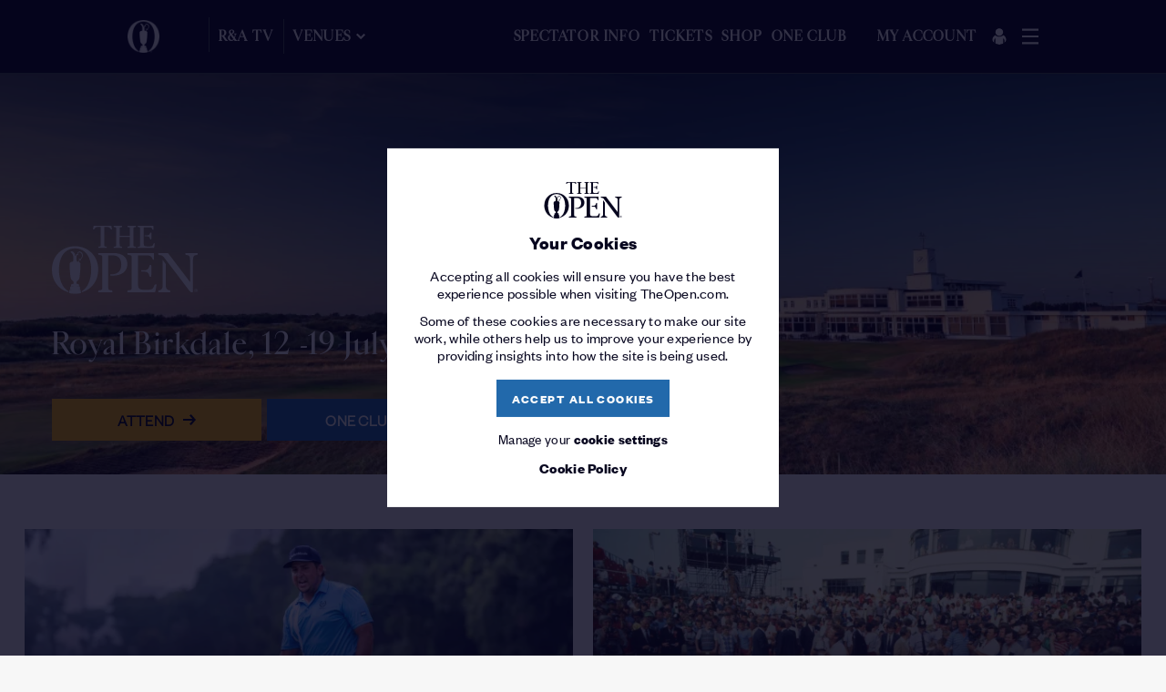

--- FILE ---
content_type: text/html; charset=utf-8
request_url: https://www.theopen.com/
body_size: 24557
content:


<!doctype html>
<html lang="en" class="randa-html can-hover" data-editor-mode="False">

<head>
    <!-- Facebook -->
<meta property="fb:app_id" content="326300661287501" />
<meta property="og:locale" content="en_US" />
<meta property="og:type" content="website" />
<meta property="og:title" content="The Open | Golf&#39;s Original Championship" />
<meta property="og:description" content="Get the latest news and videos from The Open Championship, golf&#39;s original major." />
<meta property="og:url" content="/" />
<meta property="og:site_name" content="The Open" />
<meta property="og:updated_time" content="2008-04-07T10:59:00.0000000Z" />
<meta property="og:image" content="https://www.theopen.com/-/media/images/logos/TheOpen_Poster.jpg" />

<!-- Twitter -->
<meta name="twitter:card" content="summary" />
<meta name="twitter:description" content="Get the latest news and videos from The Open Championship, golf&#39;s original major." />
<meta name="twitter:title" content="The Open | Golf&#39;s Original Championship" />
<meta name="twitter:image" content="https://www.theopen.com/-/media/images/logos/TheOpen_Poster.jpg" />
<meta name="twitter:site" content="@TheOpen" />
<meta name="twitter:domain" content="TheOpen" />

    


<meta charset="UTF-8">
<meta name="viewport" content="width=device-width, initial-scale=1.0, shrink-to-fit=no">
<meta http-equiv="X-UA-Compatible" content="ie=edge">
<meta name="format-detection" content="telephone=no" />
<meta name="google-site-verification" content="FSPLcs-pTgzyuRl6nAac6col7bzzAmftX80gIZNsWgI" />
<meta name="facebook-domain-verification" content="wiy4ryzb71kszpnvpy2p0nqze36xk3" />

<title>The Open | Golf&#39;s Original Championship</title>
<meta name="description" content="Get the latest news and videos from The Open Championship, golf&#39;s original major." />
<meta name="keywords" content="" />

<script>
    window.dataLayer = window.dataLayer || [];

    function gtag() {
        dataLayer.push(arguments);
    }

    gtag('consent', 'default', {
        'ad_storage': 'denied',
        'ad_user_data': 'denied',
        'ad_personalization': 'denied',
        'analytics_storage': 'denied'
    });

    window.uetq = window.uetq || [];
    window.uetq.push('consent', 'default', {
        'ad_storage': 'denied'
    });
</script>

    <script>
        (function (w, d, s, l, i) {
            w[l] = w[l] || []; w[l].push({
                'gtm.start':
                    new Date().getTime(), event: 'gtm.js'
            }); var f = d.getElementsByTagName(s)[0],
                j = d.createElement(s), dl = l != 'dataLayer' ? '&l=' + l : ''; j.async = true; j.src =
                    'https://www.googletagmanager.com/gtm.js?id=' + i + dl; f.parentNode.insertBefore(j, f);
        })(window, document, 'script', 'dataLayer', 'GTM-WFL96H7');
    </script>


<link rel="preconnect" href="//static.rolex.com/">

<link rel="dns-prefetch" href="//static.rolex.com/">

<link rel="preload" href="/dist/fonts/cardinal-medium.woff2" as="font" type="font/woff2" crossorigin="">
<link rel="preload" href="/dist/fonts/cardinal-semibold.woff2" as="font" type="font/woff2" crossorigin="">
<link rel="preload" href="/dist/fonts/founders-grotesk-regular.woff2" as="font" type="font/woff2" crossorigin="">
<link rel="preload" href="/dist/fonts/founders-grotesk-bold.woff2" as="font" type="font/woff2" crossorigin="">

<link rel="preload" href='/dist/commons.ebe569b5bc5c5efc350e.js' as="script">
<link rel="preload" href='/dist/vendors.app.a38523f771992ddfa66b.js' as="script">
<link rel="preload" href='/dist/app.75e84be81161ff0f473f.js' as="script">
<link rel="canonical" href="https://www.theopen.com/">







<script src="https://cc.cdn.civiccomputing.com/9/cookieControl-9.x.min.js"></script>
<script type="text/javascript">
    var cookieSettings;
    var cookieSettingsDescription = "<p>Our use of cookies</p>\n<p>Accepting all cookies will ensure you have the best experience possible when visiting TheOpen.com. Some of these cookies are necessary to make our site work, while others help us to improve your experience by providing insights into how the site is being used.</p>";
    var necessaryCookiesDescription = "These are cookies that are required for the operation of our website and cannot be switched off in our systems. ";
    var statementDescription = "For more detailed information, please check our";

    function setCookieExpiryDaysValue() {
        var cookieExpiryDays = localStorage.getItem("cookieControlExpiryDaysValue");
        if (cookieExpiryDays !== null & cookieExpiryDays !== undefined) {
            if (cookieExpiryDays.localeCompare(365) !== 0) {
                localStorage.setItem("cookieControlExpiryDaysValue", 365);
            }
        }
        else {
            localStorage.setItem("cookieControlExpiryDaysValue", 365);
        }
    }

    function getCookieByName(name) {
        var cookieArray = document.cookie.split(";");

        for (var i = 0; i < cookieArray.length; i++) {
            var cookiePair = cookieArray[i].split("=");

            if (name == cookiePair[0].trim()) {
                return decodeURIComponent(cookiePair[1]);
            }
        }

        return null;
    }

    function checkNotificationCookieAndCookieControl() {
        var notificationCookie = getCookieByName('cookie-warning-settings_agreed');
        var cookieControlCookie = CookieControl.getCookie('CookieControl');
        if (notificationCookie !== null && cookieControlCookie === null) {
            document.cookie = `cookie-warning-settings_agreed=; max-age=0`;
        }
        if (notificationCookie === null && cookieControlCookie !== null) {
            CookieControl.delete('CookieControl');
        }
    }

    function setCookiesSection() {

        cookieSettings =
        {
            apiKey: '6bc7157ae3ff16db05930c2f20ad79be6733e7aa',
            product: 'PRO_MULTISITE',
            layout: 'slideout',
            initialState: 'closed',
            mode: 'gdpr',
            consentCookieExpiry: 365,
            text: {
                title: "Your Cookies",
                intro: cookieSettingsDescription.replace(/(<([^>]+)>)/gi, ""),
                necessaryTitle: "Strictly necessary cookies",
                necessaryDescription: necessaryCookiesDescription,
                acceptRecommended: 'Save and close',
                acceptSettings: 'Accept all',
                on: 'On',
                off: 'Off'
            },
            necessaryCookies: ["JSESSIONID","website#lang","stx_contact_TheOpen_2021_v1","CustomAntiForgery","checkoutConfig","__utma","ASP.NET_SessionId","secutixConfig","linksConfigurationCookie","__utmz","AkamaiAnalytics_BrowserSessionId","cookie-warning_is-site-visited","HTML_BitRateBucketCsv","HTML_isPlayingCount","HTML_VisitCountCookie","HTML_VisitIntervalStartTime","HTML_VisitValueCookie","__utmb","__utmc","__utmt","volumeControl_volumeValue","COGNITO_ACCESS_TOKEN","stx_rememberMe","cookie-warning-settings_agreed","lastDisplayedBanner","ballotOrdersFileNumber","datadome"],
            optionalCookies: [
{name:"AnalyticalPerformance",label:"Analytical / Performance cookies",description:"These allow us to recognise and count the number of visitors and to see how visitors move around our website when they are using it. This helps us to improve the way our website works. We will also use this information to make our website and the advertising displayed on it more relevant to your interests.",lawfulBasis:"consent",cookies: ["_gid","_gat_UA-25967024-1","_gat_UA-109774186-1","_ga","AKA_A2","ANON_ID","ANON_ID_old","CMID","CMPRO","CMPS","CMST","CONSENT","DotomiTest","EE","_fbp","fr","GUC","IDE","ibkukinet","ibkukiuno","KADUSERCOOKIE","KTPCACOOKIE","NID","PREF","TDCPM","TDID","VISITOR_INFO1_LIVE","YSC","_cc_aud","_cc_cc","_cc_dc","_cc_id","ab","demdex","dpm","everest_g_v2","i","mc","pi","pxrc","rlas3","skimCSP","skimGUID","test_cookie","ud","uuid","__stid","_ga_LFWMMB3DG0","ANONCHK","CLID","MR","MUID","SM","_clsk","_clck","_rdt_uuid","guest_id","guest_id_ads","guest_id_marketing","_ttp"] ,onAccept: function() {
window.uetq = window.uetq || [];
   window.uetq.push('consent', 'update', {
       'ad_storage': 'granted'
  });

  if (window.clarity) {
    window.clarity('consentv2', {
ad_Storage: 'granted',
analytics_Storage: 'granted'
});
  }

  gtag('consent', 'update', { 'ad_storage': 'granted' });
  gtag('consent', 'update', { 'ad_personalization': 'granted' });
  gtag('consent', 'update', { 'ad_user_data': 'granted' });
  gtag('consent', 'update', { 'analytics_storage': 'granted' });
window.dataLayer.push({ event: 'consent_update' });
} ,onRevoke: function() {
window.uetq = window.uetq || [];
  window.uetq.push('consent', 'update', {
    'ad_storage': 'denied'
  });

  if (window.clarity) {
    window.clarity('consentv2', {
ad_Storage: 'denied',
analytics_Storage: 'denied'

});
  }

  gtag('consent', 'update', { 'ad_storage': 'denied' });
  gtag('consent', 'update', { 'ad_personalization': 'denied' });
  gtag('consent', 'update', { 'ad_user_data': 'denied' });
  gtag('consent', 'update', { 'analytics_storage': 'denied' });
}},{name:"FunctionalCookies",label:"Functional cookies",description:"These are used to recognise you when you return to our website. This enables us to personalise our content for you and remember your preferences.",lawfulBasis:"consent",cookies: ["auth_token","datr","external_referer","guest_id","personalization_id","remember_checked_on","sb","sfau","twid","_twitter_sess","ct0","gt","wd"] ,onAccept: function(){
    const SOCIAL_SHARING_TWITTER_CLASS = 'social-sharing__item social-sharing__item--twitter';
    const SOCIAL_SHARING_FACEBOOK_CLASS = 'social-sharing__item social-sharing__item--facebook';
    const SOCIAL_SHARING_ACCEPT_FUNCTIONAL_COOKIES_CLASS = 'social-sharing__item__accept-functional-cookies';
const socialSharingTwitter = document.getElementsByClassName(SOCIAL_SHARING_TWITTER_CLASS)[0];
    const socialSharingFacebook = document.getElementsByClassName(SOCIAL_SHARING_FACEBOOK_CLASS)[0];
    const socialSharingAcceptFunctionalCookies = document.getElementsByClassName(SOCIAL_SHARING_ACCEPT_FUNCTIONAL_COOKIES_CLASS)[0];

if (socialSharingTwitter) {
                socialSharingTwitter.style.display = "block";
            }

            if (socialSharingFacebook) {
                socialSharingFacebook.style.display = "block";
            }
            if (socialSharingAcceptFunctionalCookies) {
                socialSharingAcceptFunctionalCookies.style.display = "none";
            }
} ,onRevoke: function(){
    const SOCIAL_SHARING_TWITTER_CLASS = 'social-sharing__item social-sharing__item--twitter';
    const SOCIAL_SHARING_FACEBOOK_CLASS = 'social-sharing__item social-sharing__item--facebook';
    const SOCIAL_SHARING_ACCEPT_FUNCTIONAL_COOKIES_CLASS = 'social-sharing__item__accept-functional-cookies';
    const socialSharingTwitter = document.getElementsByClassName(SOCIAL_SHARING_TWITTER_CLASS)[0];
    const socialSharingFacebook = document.getElementsByClassName(SOCIAL_SHARING_FACEBOOK_CLASS)[0];
    const socialSharingAcceptFunctionalCookies = document.getElementsByClassName(SOCIAL_SHARING_ACCEPT_FUNCTIONAL_COOKIES_CLASS)[0];

if (socialSharingTwitter) {
                socialSharingTwitter.style.display = "none";
            }

            if (socialSharingFacebook) {
                socialSharingFacebook.style.display = "none";
            }
            if (socialSharingAcceptFunctionalCookies) {
                socialSharingAcceptFunctionalCookies.style.display = "block";
            }

}},            ],
            position: 'LEFT',
            theme: 'DARK',
            branding:
            {
                fontFamily: "TheOpen,sans-serif",
                fontColor: "#fff",
                fontSizeTitle: "1.2em",
                fontSizeIntro: "1.2em",
                fontSizeHeaders: "1.1em",
                fontSize: "1.00em",
                backgroundColor: "#06051e",
                toggleText: "#06051e",
                toggleColor: "#06051e",
                toggleBackground: "#ffba00",
                buttonIcon: null,
                buttonIconWidth: "60",
                buttonIconHeight: "60",
                removeAbout: true,
                acceptText: "#06051e",
                acceptBackground: "#ffba00",
                removeIcon: true
            },
            rejectButton: false,
            acceptBehaviour: 'all',
            statement: {
                description: statementDescription,
                name: 'Cookie Policy',
                url: '/legal/cookie-policy',
                updated: '19/10/2020'
            }
        };
    }

    setCookieExpiryDaysValue();
    setCookiesSection();
    CookieControl.load(cookieSettings);
    checkNotificationCookieAndCookieControl();
</script>


<script>
    let hasTrackedPageView = false;

    function getCookie(name) {
        const match = document.cookie.match(new RegExp('(^| )' + name + '=([^;]+)'));
        return match ? match[2] : null;
    }

    function trackPageView() {
        if (!window.mixpanel) {
            return;
        }

        if (hasTrackedPageView) {
            return;
        }

        hasTrackedPageView = true;

        const trackingConsent = getCookie('cookie-warning-settings_agreed');        
       
        const eventData = {
            page: window.location.pathname,
            referrer: document.referrer || '',
            timestamp: new Date().toISOString(),
        };

        if (trackingConsent === '1' && window.localStorage.userId) {
            const userId = window.localStorage.userId;
            const guidRegex = /^[0-9a-f]{8}-[0-9a-f]{4}-[1-5][0-9a-f]{3}-[89ab][0-9a-f]{3}-[0-9a-f]{12}$/i;
            if (userId && guidRegex.test(userId)) {
                eventData.user_id = userId;
            }
        }

        mixpanel.track('Page View', eventData, function (response) {
        });
    }

    function ensureUserIdentification() {
        const trackingConsent = getCookie('cookie-warning-settings_agreed');
        const userId = getValidUserId();
        
        if (trackingConsent === '1' && userId && window.mixpanel && typeof window.mixpanel.identify === 'function') {
            mixpanel.identify(userId);
        }
    }

    function waitForMixpanelAndTrack(maxRetries = 10, interval = 300) {
        let attempts = 0;

        const waitInterval = setInterval(() => {
            if (window.mixpanel && typeof window.mixpanel.track === 'function') {
                clearInterval(waitInterval);
                ensureUserIdentification();
            } else if (attempts >= maxRetries) {
                injectMixpanelFallback(); //gtm without mixpanel
                clearInterval(waitInterval);
            } else {
                attempts++;
            }
        }, interval);
    }


    function waitForGTM(maxRetries = 5, interval = 500) {
        let retries = 0;
        const checkInterval = setInterval(() => {
            if (window.dataLayer && window.dataLayer.length > 0) {
                waitForMixpanelAndTrack(); //wait until mixpanel is ready before tracking
                clearInterval(checkInterval);
            } else if (retries >= maxRetries) {
                injectMixpanelFallback();
                clearInterval(checkInterval);
            } else {
                retries++;
            }
        }, interval);
    }

    function isMixpanelInitialized() {
        return (
            typeof window.mixpanel === 'object' &&
            typeof window.mixpanel.__SV !== 'undefined' &&
            typeof window.mixpanel.track === 'function'
        );
    }

    function injectMixpanelFallback() {
        if (isMixpanelInitialized()) {
            return;
        }

        //inject the script according to the mixpanel docs
        const script = document.createElement('script');
        script.type = 'text/javascript';
        script.innerHTML = `
    (function(f, b) {
      if (!b.__SV) {
        var e, g, i, h;
        window.mixpanel = b;
        b._i = [];
        b.init = function(e, f, c) {
          function g(a, d) {
            var b = d.split(".");
            if (b.length === 2) {
              a = a[b[0]];
              d = b[1];
            }
            a[d] = function() {
              a.push([d].concat(Array.prototype.slice.call(arguments, 0)));
            };
          }
          var a = b;
          if (typeof c !== "undefined") {
            a = b[c] = [];
          } else {
            c = "mixpanel";
          }
          a.people = a.people || [];
          a.toString = function(a) {
            var d = "mixpanel";
            if (c !== "mixpanel") d += "." + c;
            if (!a) d += " (stub)";
            return d;
          };
          a.people.toString = function() {
            return a.toString(1) + ".people (stub)";
          };
          i = "disable time_event track track_pageview track_links track_forms track_with_groups add_group set_group remove_group register register_once alias unregister identify name_tag set_config reset opt_in_tracking opt_out_tracking has_opted_in_tracking has_opted_out_tracking clear_opt_in_out_tracking start_batch_senders people.set people.set_once people.unset people.increment people.append people.union people.track_charge people.clear_charges people.delete_user people.remove".split(" ");
          for (h = 0; h < i.length; h++) g(a, i[h]);
          var j = "set set_once union unset remove delete".split(" ");
          a.get_group = function() {
            var d = {}, e = ["get_group"].concat(Array.prototype.slice.call(arguments, 0));
            for (var c = 0; c < j.length; c++) {
              (function(cmd) {
                d[cmd] = function() {
                  var call2 = [cmd].concat(Array.prototype.slice.call(arguments, 0));
                  a.push([e, call2]);
                };
              })(j[c]);
            }
            return d;
          };
          b._i.push([e, f, c]);
        };
        b.__SV = 1.2;
        e = f.createElement("script");
        e.type = "text/javascript";
        e.async = true;
        e.src = "https://analytics.theopen.com/mixpanel/libs/mixpanel-2-latest.min.js";
        g = f.getElementsByTagName("script")[0];
        g.parentNode.insertBefore(e, g);
      }
    })(document, window.mixpanel || []);
  `;
        document.head.appendChild(script);

        initializeMixpanel();
    }

    function getValidUserId() {
        const rawId = window.localStorage.userId;

        const guidRegex = /^[0-9a-f]{8}-[0-9a-f]{4}-[1-5][0-9a-f]{3}-[89ab][0-9a-f]{3}-[0-9a-f]{12}$/i;

        if (rawId && guidRegex.test(rawId)) {
            return rawId;
        }

        return null;
    }

    function initializeMixpanel() {
        const trackingConsent = getCookie('cookie-warning-settings_agreed');
        const userId = getValidUserId();

        mixpanel.init('06f926b56df6441361f3928e070d66b7', {
            api_host: 'https://mixpanel.theopen.com',
            persistence: 'localStorage',
            disable_persistence: false, //always enabled to persist device ID mp_cookie
            persistence_name: 'cookie', //creates the mp_cookie key in localStorage
            debug: false,
            track_pageview: 'url-with-path-and-query-string',
            cross_site_cookie : true
        });

        ensureUserIdentification();
    }

    try {
        waitForGTM();
    } catch (error) {
        console.error('[Mixpanel] Unexpected error during setup:', error);
    }
</script>

<script>
            let customAnalyticsModule = (function () {
                const apiURL = "https://www.theopen.com/api/Analytics/AddVisitor";
                let time;

                function isNullOrUndefined(value) {
                    return value === null || value === undefined;
                }

                const getCookieByName = (name) => {
                    var cookieArray = document.cookie.split(";");

                    for (var i = 0; i < cookieArray.length; i++) {
                        var cookiePair = cookieArray[i].split("=");

                        if (name == cookiePair[0].trim()) {
                            return decodeURIComponent(cookiePair[1]);
                        }
                    }

                    return null;
                }

                const getCookieWarningAgreedValue = (name) => {
                    const cookieWarningAgreedValue = getCookieByName(name);

                    if (!isNullOrUndefined(cookieWarningAgreedValue))
                        return cookieWarningAgreedValue;

                    return sessionStorage.getItem(name);
                }

                function initializeCAInterval() {
                    time = setInterval(expireInactiveVisitor, 300000);
                }

                function expireInactiveVisitor() {
                    sessionStorage.setItem('isVisitorActive', 0);
                }

                const uuidv4 = () => {
                    return 'xxxxxxxx-xxxx-4xxx-yxxx-xxxxxxxxxxxx'.replace(/[xy]/g, function (c) {
                        let r = Math.random() * 16 | 0, v = c == 'x' ? r : (r & 0x3 | 0x8);
                        return v.toString(16);
                    });
                }

                const randomClientId = () => {
                    return 'xxxxxxxxxx.y'.replace(/[xy]/g, function (c) {
                        var r = Math.random() * 10 | 0, v = c === 'x' ? r : timestamp();
                        return v.toString(10);
                    });
                }

                const timestamp = () =>{
                    return Math.floor(Math.random() * 100) + Date.now();
                }

                const init = () => {
                    setupIdleVerification();
                };

                function setupIdleVerification() {
                    window.onload = resetTimer;
                    document.addEventListener("mousemove", resetTimer);
                    document.onkeyup = resetTimer;
                }

                function resetTimer() {
                    const cookieWarningAgreedValue = getCookieWarningAgreedValue('cookie-warning-settings_agreed');

                    initSessionStorageTrackingItem();

                    checkCookieWarningAgreedValue();

                    if (cookieWarningAgreedValue === "0") {
                        reactivateIdleVisitor();
                    }
                }

                function initSessionStorageTrackingItem() {
                    const isUserActive = sessionStorage.getItem('isVisitorActive');
                   const cookieWarningAgreedValue = getCookieWarningAgreedValue('cookie-warning-settings_agreed');

                    if (!isNullOrUndefined(cookieWarningAgreedValue)) {
                        if (isNullOrUndefined(isUserActive)) {
                            sessionStorage.setItem('isVisitorActive', cookieWarningAgreedValue);
                        }
                    }
                }

                function checkCookieWarningAgreedValue() {
                    const acceptedCookieValue = acceptedRequiredGACookieCategories() ? "1" : "0";

                    if (shouldUpdateCookieWarningAgreedValue(acceptedCookieValue)) {
                        const cookieExpirySeconds = convertDaysToSeconds(getExpiryDaysValue());

                        document.cookie = `cookie-warning-settings_agreed=${acceptedCookieValue}; max-age=${cookieExpirySeconds}; path=/`;
                        sessionStorage.setItem('isVisitorActive', acceptedCookieValue);
                        cancelInterval(time);
                    }

                }

                function convertDaysToSeconds(days) {
                    //days * 24h/day * 60min/hour * 60 sec/min
                    return days * 24 * 60 * 60;
                }

                function shouldUpdateCookieWarningAgreedValue(newValue) {
                    return willCookieValueChange('cookie-warning-settings_agreed', newValue) &&
                        !isNullOrUndefined(CookieControl.getCookie('CookieControl'));
                }

                function getExpiryDaysValue() {
                    var cookieExpiryDays = localStorage.getItem("cookieControlExpiryDaysValue");

                    if (isNullOrUndefined(cookieExpiryDays)) {
                        cookieExpiryDays = 365;
                    }

                    return cookieExpiryDays;
                }

                function acceptedRequiredGACookieCategories() {
                    const cookiesCategories = getCookiesCategories();
                    let accepted = false;

                    JSON.parse(`["StrictlyNecessaryCookies","AnalyticalPerformance"]`).forEach(requiredCookie => {
                        if (cookiesCategories.some((optionalCookie) => (optionalCookie.categoryName === requiredCookie && optionalCookie.acceptedCookies === 1))) {
                            accepted = true;
                        }
                    });

                    return accepted;
                }

                function getCookiesCategories() {
                    var cookieCategories = initCookieCategories();

                    return getAcceptedOptionalCategories(cookieCategories);
                }

                function initCookieCategories() {
                    var cookieCategories = [];

                                cookieCategories.push({ "categoryName": "AnalyticalPerformance", "acceptedCookies": 0 });
                                cookieCategories.push({ "categoryName": "FunctionalCookies", "acceptedCookies": 0 });
                    return cookieCategories;
                }

                function getAcceptedOptionalCategories(cookieCategories) {
                    var cookieCategoryObject = null;
                    var categoryCounter = 0;

                    if (CookieControl.getCookie('CookieControl') !== null) {
                        cookieCategoryObject = JSON.parse(CookieControl.getCookie('CookieControl'));

                        for (var optionalCookie in cookieCategoryObject.optionalCookies) {
                            var categoryValue = cookieCategoryObject.optionalCookies[optionalCookie] === "accepted" ? 1 : 0;
                            var cookieIndex = cookieCategories.findIndex(c => c.categoryName === Object.keys(cookieCategoryObject.optionalCookies)[categoryCounter]);

                            cookieCategories[cookieIndex].acceptedCookies = categoryValue;
                            categoryCounter++;
                        }
                    }

                    return cookieCategories;
                }

                function willCookieValueChange(cookieName, newValue) {
                    const oldCookieValue = getCookieByName(`${cookieName}`);

                    if (true) {
                        return oldCookieValue !== newValue && !isNullOrUndefined(oldCookieValue);
                    } else {
                        return oldCookieValue !== newValue;
                    }
                }

                function reactivateIdleVisitor() {
                    let isUserActive = sessionStorage.getItem('isVisitorActive');

                    if (!isNullOrUndefined(isUserActive) && isUserActive !== "1") {
                        sessionStorage.setItem('isVisitorActive', 1);
                        updateVisitorDetails();
                    }
                }

                const updateVisitorDetails = () => {
                    let isUserActive = sessionStorage.getItem('isVisitorActive');

                    if (isUserActive === "1") {
                        setTimeout(postVisitorDetails, 1000);
                        cancelInterval(time);
                        initializeCAInterval();
                    }
                }

                function cancelInterval(timer) {
                    if (timer !== undefined) {
                        clearInterval(timer);
                    }
                }

                const postVisitorDetails = () => {
                    let jsonVisitorDetails = getJSONVisitorDetails();

                    if (jsonVisitorDetails !== null) {
                        fetch(apiURL, {
                            method: 'POST',
                            headers: { 'content-type': 'application/json' },
                            body: jsonVisitorDetails
                        })
                            .catch((error) => {
                                // skip error
                            });
                    }
                }

                function getJSONVisitorDetails() {
                    const currentUrl = `${window.location.href}`;
                    let visitorId = sessionStorage.getItem('visitorId');
                    let websiteUrl = sessionStorage.getItem('websiteUrl');
                    let clientId = sessionStorage.getItem('clientId');

                    if (isNullOrUndefined(visitorId)) {
                        visitorId = uuidv4();
                        sessionStorage.setItem('visitorId', visitorId);
                    }

                    if (isNullOrUndefined(websiteUrl)) {
                        websiteUrl = currentUrl;
                        sessionStorage.setItem('websiteUrl', websiteUrl);
                    }

                    if (isNullOrUndefined(clientId)) {
                        clientId = randomClientId();
                        sessionStorage.setItem('clientId', clientId);
                    }

                    if (websiteUrl != currentUrl) {
                        websiteUrl = currentUrl;
                        sessionStorage.setItem('websiteUrl', websiteUrl);
                    }

                    const cookieWarningAgreedValue = getCookieWarningAgreedValue('cookie-warning-settings_agreed');

                    if (cookieWarningAgreedValue === "1" || isNullOrUndefined(cookieWarningAgreedValue)) {
                        return null;
                    }

                    const accessedURL = new URL(websiteUrl);

                    return JSON.stringify({
                        "visitorId": visitorId,
                        "clientId": clientId,
                        "pageTitle": document.title,
                        "websiteDomain": accessedURL.origin,
                        "accessedURL": `${accessedURL.pathname}${accessedURL.search}`,
                        "categories": getCookiesCategories(),
                        "engagementTime": Math.floor(1000 + Math.random() * 9000),
                        "origin": "TO"
                    });
                }

                return {
                    init: init
                };

            })();

            customAnalyticsModule.init();
</script>

<script>
            let googleTagModule = (function () {
                let interval;

                const init = () => {
                    setupActivityVerification();
                };

                function setupActivityVerification() {
                    sessionStorage.setItem('isGtmVisitorActive', 1);
                    var oldOnLoad = window.onload;
                    window.onload = function () {
                        oldOnLoad && oldOnLoad();
                        initializeGtmInterval();
                    }
                    document.onmousemove = reactivateGtmVisitor;
                    document.ontouchmove = reactivateGtmVisitor;
                }

                function initializeGtmInterval() {
                    interval = setInterval(expireGtmVisitor, 300000);
                }

                function expireGtmVisitor() {
                    sessionStorage.setItem('isGtmVisitorActive', 0);
                }

                function reactivateGtmVisitor() {
                    let didUpdateSessionItem = setSessionStorageItem('isGtmVisitorActive', "1");

                    if (didUpdateSessionItem) {
                        sendUrlAsVirtualPageView();
                    }
                }

                function setSessionStorageItem(key, value) {
                    let storageItem = sessionStorage.getItem(key);

                    if (value !== null && value !== undefined && storageItem !== value) {
                        sessionStorage.setItem(key, value);
                        return true;
                    }

                    return false;
                }

                const sendUrlAsVirtualPageView = () => {
                    let isGtmUserActive = sessionStorage.getItem('isGtmVisitorActive');

                    if (isGtmUserActive === "1") {
                        sendPageViewData();
                        cancelInterval(interval);
                        initializeGtmInterval();
                    }
                }

                function cancelInterval(timer) {
                    if (timer !== undefined) {
                        clearInterval(timer);
                    }
                }

                const sendPageViewData = () => {
                    let pageName = `virtual${window.location.pathname}`;
                    let pageTitle = document.title ? document.title : '';
                    window.dataLayer = window.dataLayer || [];
                    dataLayer.push({
                        'event': 'pageviewTrack',
                        'pagePath': pageName,
                        'pageTitle': pageTitle,
                        'user_id': (localStorage.userId == null || localStorage.userId == undefined) ? null : localStorage.userId
                    });
                }

                return {
                    init: init
                };

            })();

            googleTagModule.init();
</script>

<script src="https://code.jquery.com/jquery-3.6.0.min.js"></script>

<!-- Favicons -->
<link rel="apple-touch-icon" sizes="60x60" href="/-/media/assets/favicons/apple-touch-icon">
<link rel="icon" type="image/png" sizes="32x32" href="/-/media/assets/favicons/favicon-32x32">
<link rel="icon" type="image/png" sizes="16x16" href="/-/media/assets/favicons/favicon-16x16">
<link rel="manifest" href="/-/media/assets/favicons/site-webmanifest">
<link rel="mask-icon" href="/-/media/assets/favicons/safari-pinned-tab" color="#5bbad5">
<link rel="shortcut icon" href="/-/media/assets/favicons/favicon">
<meta name="msapplication-TileColor" content="#ffba00">
<meta name="msapplication-config" content="/-/media/assets/favicons/browserconfig">
<!-- End Favicons -->

<link rel="stylesheet" href='/dist/commons.f33c1bff2e70ddbd822b.css'>
<link rel="stylesheet" href='/dist/app.59765ba03bb6510922cf.css'>




<script>(window.BOOMR_mq=window.BOOMR_mq||[]).push(["addVar",{"rua.upush":"true","rua.cpush":"true","rua.upre":"true","rua.cpre":"true","rua.uprl":"false","rua.cprl":"false","rua.cprf":"false","rua.trans":"SJ-2bf9dd12-1d99-4de2-b061-194e5da452f6","rua.cook":"false","rua.ims":"false","rua.ufprl":"false","rua.cfprl":"false","rua.isuxp":"false","rua.texp":"norulematch","rua.ceh":"false","rua.ueh":"false","rua.ieh.st":"0"}]);</script>
                              <script>!function(e){var n="https://s.go-mpulse.net/boomerang/";if("False"=="True")e.BOOMR_config=e.BOOMR_config||{},e.BOOMR_config.PageParams=e.BOOMR_config.PageParams||{},e.BOOMR_config.PageParams.pci=!0,n="https://s2.go-mpulse.net/boomerang/";if(window.BOOMR_API_key="D3UUX-3ESVQ-CEJXW-CMNJ3-UJ3KX",function(){function e(){if(!o){var e=document.createElement("script");e.id="boomr-scr-as",e.src=window.BOOMR.url,e.async=!0,i.parentNode.appendChild(e),o=!0}}function t(e){o=!0;var n,t,a,r,d=document,O=window;if(window.BOOMR.snippetMethod=e?"if":"i",t=function(e,n){var t=d.createElement("script");t.id=n||"boomr-if-as",t.src=window.BOOMR.url,BOOMR_lstart=(new Date).getTime(),e=e||d.body,e.appendChild(t)},!window.addEventListener&&window.attachEvent&&navigator.userAgent.match(/MSIE [67]\./))return window.BOOMR.snippetMethod="s",void t(i.parentNode,"boomr-async");a=document.createElement("IFRAME"),a.src="about:blank",a.title="",a.role="presentation",a.loading="eager",r=(a.frameElement||a).style,r.width=0,r.height=0,r.border=0,r.display="none",i.parentNode.appendChild(a);try{O=a.contentWindow,d=O.document.open()}catch(_){n=document.domain,a.src="javascript:var d=document.open();d.domain='"+n+"';void(0);",O=a.contentWindow,d=O.document.open()}if(n)d._boomrl=function(){this.domain=n,t()},d.write("<bo"+"dy onload='document._boomrl();'>");else if(O._boomrl=function(){t()},O.addEventListener)O.addEventListener("load",O._boomrl,!1);else if(O.attachEvent)O.attachEvent("onload",O._boomrl);d.close()}function a(e){window.BOOMR_onload=e&&e.timeStamp||(new Date).getTime()}if(!window.BOOMR||!window.BOOMR.version&&!window.BOOMR.snippetExecuted){window.BOOMR=window.BOOMR||{},window.BOOMR.snippetStart=(new Date).getTime(),window.BOOMR.snippetExecuted=!0,window.BOOMR.snippetVersion=12,window.BOOMR.url=n+"D3UUX-3ESVQ-CEJXW-CMNJ3-UJ3KX";var i=document.currentScript||document.getElementsByTagName("script")[0],o=!1,r=document.createElement("link");if(r.relList&&"function"==typeof r.relList.supports&&r.relList.supports("preload")&&"as"in r)window.BOOMR.snippetMethod="p",r.href=window.BOOMR.url,r.rel="preload",r.as="script",r.addEventListener("load",e),r.addEventListener("error",function(){t(!0)}),setTimeout(function(){if(!o)t(!0)},3e3),BOOMR_lstart=(new Date).getTime(),i.parentNode.appendChild(r);else t(!1);if(window.addEventListener)window.addEventListener("load",a,!1);else if(window.attachEvent)window.attachEvent("onload",a)}}(),"".length>0)if(e&&"performance"in e&&e.performance&&"function"==typeof e.performance.setResourceTimingBufferSize)e.performance.setResourceTimingBufferSize();!function(){if(BOOMR=e.BOOMR||{},BOOMR.plugins=BOOMR.plugins||{},!BOOMR.plugins.AK){var n="true"=="true"?1:0,t="",a="aoa4ydax3sife2losqna-f-d8e277a55-clientnsv4-s.akamaihd.net",i="false"=="true"?2:1,o={"ak.v":"39","ak.cp":"580703","ak.ai":parseInt("887921",10),"ak.ol":"0","ak.cr":9,"ak.ipv":4,"ak.proto":"h2","ak.rid":"862f6a1","ak.r":45722,"ak.a2":n,"ak.m":"e12","ak.n":"essl","ak.bpcip":"3.129.204.0","ak.cport":57374,"ak.gh":"23.215.31.211","ak.quicv":"","ak.tlsv":"tls1.3","ak.0rtt":"","ak.0rtt.ed":"","ak.csrc":"-","ak.acc":"","ak.t":"1768854554","ak.ak":"hOBiQwZUYzCg5VSAfCLimQ==cAFiXHpTTNfFlVJcKHx4Mcr4s0mJ+Wlk0IqAPBpzrO3skUKrxAUVNRkBlmB55uJDt9PZd8Dfm/TySn2qhrsMYMJs0nwNZxTm7nNiyHGsnQEO2pYCrcgAvq62rJ2tIJWiWR70JqfC/fuv9ygpXfhPLthIL8RBojbHyR2m5ef+FXZjGmfHZOCGiDYSxgcAVhwbaq0z/PLkM4IUKpq+/E5L1XPOdMxokZchuUQymO3P2SbnwlbxY3iWBJfDWEZ0K4cP+x3iNTaz5CnzquKjem9/EMwloUqUSSAhPdn+qg+4zK0p0WKnU0elJbQJRVaOAdKGUbOkqy1Bo5Z9+HWliagI2F8uE+pcDIydL5i5172C7Uv9UAmw+KLRSsZJH2OPUMe4hUWxObPPWzweVDOCJSbIkXsO4zPMKE7lvAQYI65a4Ko=","ak.pv":"189","ak.dpoabenc":"","ak.tf":i};if(""!==t)o["ak.ruds"]=t;var r={i:!1,av:function(n){var t="http.initiator";if(n&&(!n[t]||"spa_hard"===n[t]))o["ak.feo"]=void 0!==e.aFeoApplied?1:0,BOOMR.addVar(o)},rv:function(){var e=["ak.bpcip","ak.cport","ak.cr","ak.csrc","ak.gh","ak.ipv","ak.m","ak.n","ak.ol","ak.proto","ak.quicv","ak.tlsv","ak.0rtt","ak.0rtt.ed","ak.r","ak.acc","ak.t","ak.tf"];BOOMR.removeVar(e)}};BOOMR.plugins.AK={akVars:o,akDNSPreFetchDomain:a,init:function(){if(!r.i){var e=BOOMR.subscribe;e("before_beacon",r.av,null,null),e("onbeacon",r.rv,null,null),r.i=!0}return this},is_complete:function(){return!0}}}}()}(window);</script></head>

<body class='randa-body is-grey has-live-submenu has-transparent-header '>
        <noscript>
            <iframe src="https://www.googletagmanager.com/ns.html?id=GTM-WFL96H7" height="0" width="0" style="display:none;visibility:hidden"></iframe>
        </noscript>

    <script type="application/ld+json">{"@type":"WebSite","@context":"http://schema.org","url":"https://www.theopen.com","name":"The Open","alternateName":"www.theopen.com"}</script>

    <div class="randa-page">
        <div class="randa-page__inner">
            


    <div class="cookie-warning" data-dc-component="cookie-warning" data-dc-cookie-warning-options='{
         "warningSettingsAgreed": "cookie-warning-settings_agreed",
         "requiredCookiesForGoogleAnalytics": ["StrictlyNecessaryCookies","AnalyticalPerformance"],
         "civicukCloseButtonId": "ccc-close",
         "civicukAcceptAllButtonId": "ccc-recommended-settings"}'>
        <div class="cookie-warning__inner">
            <div class="cookie-warning__content">
                    <div class="cookie-warning__logo-the-open">
                        <a href="/">
                            <svg class="cookie-warning__logo-icon" width="43" height="20" focusable="false">
                                <use xlink:href="#icon-logo-open"></use>
                            </svg>
                        </a>
                        <div class="cookie-warning__logo-icon--mobile">
                            <a href="/">
                                <svg class="cookie-warning__logo-icon-mobile" width="43" height="20" focusable="false">
                                    <use xlink:href="#icon-logo-open"></use>
                                </svg>
                            </a>
                        </div>
                    </div>
                <div class="cookie-warning__title">Your Cookies</div>
                <div class="cookie-warning__text-wrapper"><p>Accepting all cookies will ensure you have the best experience possible when visiting TheOpen.com.</p>
<p>Some of these cookies are necessary to make our site work, while others help us to improve your experience by providing insights into how the site is being used.</p></div>
                <div class="cookie-warning__buttons-wrapper">
                    <button class="cookie-warning__agree-button" type="button" onclick="CookieControl.notifyAccept()">Accept all cookies</button>
                </div>

                    <div class="cookie-warning__subtext-wrapper">Manage your <a class="cookie-warning__agree-link" href="javascript:CookieControl.open()">cookie settings</a></div>

                    <a class="cookie-warning__details-link" target="_blank" href="/legal/cookie-policy">Cookie Policy</a>
            </div>
        </div>
    </div>




<header class='header header--upcoming-venues-three header--reverse '
        data-dc-component="header"
        data-dc-header-options="{&quot;mode&quot;:&quot;&quot;}">
    <div class="header__top-line" data-dc-header-ref="topline">
        <div class="container header__container">
            <div class="header__left-menu-wrapper">
                <div class="header__dynamic-menu-wide">
                    <div class="header__dynamic-menu-wide-item header__dynamic-menu-wide-item--logo">
                        <a class="header__dynamic-menu-wide-link header__logos" href="/" data-dc-header-ref="logos">
                            <div class="header__logo-the-open">
                                <img class='lazyload' sizes='640,720' data-srcset='/-/media/images/logo-the-open-symbol.png?w=640&hash=6BDBE8C6BD525E62B8FEA88C92A74A8303599064 640w,/-/media/images/logo-the-open-symbol.png?w=720&hash=A83E1701E10CC666AB1027720A0939433A4FD648 720w' data-sizes='auto' alt='logo-the-open-symbol' />
                            </div>

                            <div class="header__logo-the-open-symbol">
                                <img class='lazyload' sizes='640,720' data-srcset='/-/media/images/logo-the-open-symbol.png?w=640&hash=6BDBE8C6BD525E62B8FEA88C92A74A8303599064 640w,/-/media/images/logo-the-open-symbol.png?w=720&hash=A83E1701E10CC666AB1027720A0939433A4FD648 720w' data-sizes='auto' alt='logo-the-open-symbol' />
<script type="application/ld+json">{"@type":"ImageObject","url":"https://www.theopen.com:443/-/media/images/logo-the-open-symbol.png","alternateName":"logo-the-open-symbol"}</script>                            </div>
                        </a>
                    </div>
                </div>
                <div class="header__wrapper" data-dc-header-ref="gtmLeftMenuClick">
                        <ul class="header__dynamic-menu-wide menu-list">
                            <li class="header__dynamic-menu-wide-item">
                                <a class="header__dynamic-menu-wide-link" href="https://www.randa.tv">
                                    R&amp;A TV
                                </a>
                            </li>
        <li class="header__dynamic-menu-wide-item">
        </li>


        
        <li class="header__dynamic-menu-wide-item">
                    <button class="header__dynamic-menu-wide-link" type="button" aria-expanded="false" data-dc-header-ref="dynamic-button[]">
                        Venues
                        <span class="header__dynamic-menu-icon-wrapper" data-dc-header-ref="dynamic-icons[]">
                            <svg class="icon header__dynamic-menu-icon" width="10" height="10" focusable="false">
                                <use xlink:href="#icon-arrow-down"></use>
                            </svg>
                        </span>
                    </button>
        </li>
    </ul>

                </div>
                </div>

                <div class="header__wrapper" data-dc-header-ref="links">
                    <a class="header__skip-nav" href="#randa-main">Skip to main content</a>
                    <div class="header__wrapper" data-dc-header-ref="gtmRightMenuClick">
                            <ul class="header__top-nav"
        data-dc-component="right-header-links">
                            <li class="header__top-nav-item">
                                <a class="header__top-nav-link header__top-nav-link-right"
                                   href="/tickets-and-hospitality/plan-your-day"
                                   data-dc-component="right-header-link-item">
                                        <span></span>
                                        <span>SPECTATOR INFO</span>

                                </a>
                            </li>
                            <li class="header__top-nav-item">
                                <a class="header__top-nav-link header__top-nav-link-right"
                                   href="/tickets-and-hospitality"
                                   data-dc-component="right-header-link-item">
                                        <span></span>
                                        <span>Tickets</span>

                                </a>
                            </li>
                            <li class="header__top-nav-item">
                                <a class="header__top-nav-link header__top-nav-link-right"
                                   href="https://shop.randa.org/en/the-open/o-2367+t-6144418138+z-9491-1579250313?_ref=m-TOPNAV&amp;_s=bm-fi-randa-prtsite-NAV-310124-AB&amp;utm_medium=partner"
                                   data-dc-component="right-header-link-item">
                                        <span></span>
                                        <span>SHOP</span>

                                </a>
                            </li>
                            <li class="header__top-nav-item header__top-nav-item-mobile-hidden">
                                <a class="header__top-nav-link header__top-nav-link-right"
                                   href="https://oneclub.golf/"
                                   data-dc-component="right-header-link-item">
                                        <span class="right-nav-title hidden">ONE CLUB</span>
                                            <span class="member-right-nav-title hidden">ONE CLUB</span>

                                </a>
                            </li>
    </ul>


                    </div>
                    <div class="header__top-nav">
                            <div class="header__top-nav-item header__top-nav-user">
                                

<div class="account"
     data-dc-component="account"
     data-dc-account-options='{
        "useCognito": true,
        "cookieName": "",
        "userOrderHistoryCallbackUrl": "https://userprofile.theopen.com/api/UserProfileOrders/GetOrderHistory",
        "userTicketsCallbackUrl":"https://userprofile.theopen.com/api/UserProfileOrders/GetTickets",
        "ssoDomain": "TheOpen"
    }'>
    <button class="account__trigger-button"
            type="button"
            data-dc-account-ref="sign-in-link"
            data-dc-component="gtm"
            data-dc-gtm-category="Top Ribbon"
            data-dc-gtm-action="Click"
            data-dc-gtm-label="My Account">
        <span class="account__icon-copy">My Account</span>
        <svg version="1.1" class="icon header__top-nav-icon" xmlns="http://www.w3.org/2000/svg" xmlns:xlink="http://www.w3.org/1999/xlink" x="0px" y="0px"
             width="22px" height="22px" viewBox="0 0 429.7 500" xml:space="preserve">
        <g>
        <path d="M330.7,473.9c0,0-106.5,56.4-232,0l-0.9-155.9c0,0-44.3-34.8-44.3,126.1c0,0-37.7-31.5-48.4-48.8c0,0-21.8-131.7,87.8-182.9
	            c0,0,110.1,108.9,243.5,0c0,0,100.7,37.3,87.8,182.9l-48.4,48.8c0,0,6.7-156.3-44.5-123.8L330.7,473.9z"></path>
        <circle cx="214.4" cy="118.6" r="116.6"></circle>
            </g>
        </svg>
    </button>

    <!-- Early it was tag button. It was trigger hide/show tooltip -->
    <button class="account__trigger-button"
            type="button"
            id="accountTriggerButton"
            data-dc-account-ref="button"
            data-dc-component="gtm"
            data-dc-gtm-category="Top Ribbon"
            data-dc-gtm-action="Click"
            data-dc-gtm-label="My Account">
        <span class="account__icon-copy" data-dc-account-ref="name[]"></span>
        <svg version="1.1" class="icon header__top-nav-icon" xmlns="http://www.w3.org/2000/svg" xmlns:xlink="http://www.w3.org/1999/xlink" x="0px" y="0px"
             width="22px" height="22px" viewBox="0 0 429.7 500" xml:space="preserve">
        <g>
        <path d="M330.7,473.9c0,0-106.5,56.4-232,0l-0.9-155.9c0,0-44.3-34.8-44.3,126.1c0,0-37.7-31.5-48.4-48.8c0,0-21.8-131.7,87.8-182.9
                c0,0,110.1,108.9,243.5,0c0,0,100.7,37.3,87.8,182.9l-48.4,48.8c0,0,6.7-156.3-44.5-123.8L330.7,473.9z"></path>
        <circle cx="214.4" cy="118.6" r="116.6"></circle>
            </g>
        </svg>
    </button>
    <div class="account__tooltip" data-dc-account-ref="tooltip">
        <div class="account__info">
            <ul class="account__links">
                <li class="account__links-item">
                    <a class="account__link" data-dc-component="my-account-url" data-dc-my-account-url-options='{"useCognito": true}' href="/account/profile">My Account</a>
                </li>
                    <li class="account__links-item" id="my-one-club-link">
                        <a class="account__link" href="https://oneclub.golf/">My One Club</a>
                    </li>
                <li class="account__links-item">
                    <button class="account__link" type="button"
                            data-dc-account-ref="sign-out"
                            id="sign-out"
                            data-dc-account-signout="/api/sitecore/Account/SignOut"
                            data-dc-account-return-url-param="ReturnUrl">
                        Sign out
                    </button>
                </li>
            </ul>
        </div>
        <div class="account__sign-in"
            data-dc-component="sso-sign-in">
            
            <button class="account__button button button--primary"
               data-dc-sso-sign-in-ref="sso-sign-in"
               href="/api/sitecore/Account/Signin"
               data-dc-modal-trigger-login-failed-return-url-param="LoginFailedReturnUrl">
                <span>Sign in</span>
            </button>
            
            <p class="account__register">
                Haven't got an account?
                <button class="account__link" data-dc-sso-sign-in-ref="sso-register">Register now</button>
            </p>
        </div>
    </div>
</div>

<script>
    $(document).ready(function () {
        var localStorageMemberships = localStorage.getItem('tochUserMemberships');
        var myOneClubLink = document.getElementById("my-one-club-link");

        if (localStorageMemberships === null || localStorageMemberships === '' || localStorageMemberships === undefined) {
            if (myOneClubLink !== null) {
                myOneClubLink.classList.add("hidden");
            }
        }
        else {
            var parsedLocalStorageItem = JSON.parse(localStorageMemberships);
            var membershipArray = parsedLocalStorageItem.split(';');
            var isOneClubUser = membershipArray.includes('OneClub');

            if (myOneClubLink !== null && isOneClubUser) {
                myOneClubLink.classList.remove("hidden");
            }
            else {
                if (myOneClubLink !== null) {
                    myOneClubLink.classList.add("hidden");
                }
            }
        }
    });
</script>

                            </div>

                        <div class="header__top-nav-item header__top-nav-basket" data-dc-component="basket-icon" data-dc-basket-icon-options='[{&quot;__interceptors&quot;:[{}],&quot;basketLink&quot;:{&quot;anchor&quot;:&quot;&quot;,&quot;class&quot;:&quot;&quot;,&quot;text&quot;:&quot;Basket&quot;,&quot;query&quot;:&quot;&quot;,&quot;title&quot;:&quot;&quot;,&quot;url&quot;:&quot;/ticketbuilder/basket&quot;,&quot;target&quot;:&quot;|Custom&quot;,&quot;targetId&quot;:&quot;8a271e79-e25d-4748-9057-53c9871cd8e5&quot;,&quot;type&quot;:4,&quot;style&quot;:&quot;&quot;},&quot;baseTemplates&quot;:[&quot;1930bbeb-7805-471a-a3be-4858ac7cf696&quot;,&quot;646f4b34-708c-41c2-9f4b-2661849777f3&quot;,&quot;f5bc7ae4-f62d-47cd-9afb-2c9f85d8313b&quot;,&quot;18420296-d8fc-4d93-a79e-2a2b0367a92c&quot;,&quot;4d30906d-0b49-4fa7-969d-bf90157357ea&quot;,&quot;6ef07334-7fba-4845-bf0a-cd5b2000c75a&quot;,&quot;38a2f441-db17-4039-90e2-6a32f7a81706&quot;,&quot;823ecf5f-ae72-40b5-bc87-cb425fe7e5f6&quot;,&quot;af530c7b-8b87-458b-80ce-239d1e1b9e60&quot;,&quot;6495cf23-de9c-48b7-9d3c-05e2418b3cae&quot;,&quot;ab811af4-393c-4a46-acd7-81d30917e7f4&quot;,&quot;1597272c-c823-4aac-86f8-ca9cc4d573b5&quot;,&quot;0aa6d3f8-c9d0-401f-83aa-a41433c24767&quot;,&quot;93f3a8fa-9e5a-4848-a5ad-42aad11a4871&quot;,&quot;2491819e-0c61-4f5a-903c-e10fcd9d302a&quot;,&quot;06f366e6-a7e6-470b-9ec9-cd29a4f6c8e8&quot;],&quot;url&quot;:&quot;/configuration/datasources/content/submenu-basket-items/to-submenu-basket-element&quot;,&quot;absoluteUrl&quot;:&quot;https://www.theopen.com:443/configuration/datasources/content/submenu-basket-items/to-submenu-basket-element&quot;,&quot;id&quot;:&quot;a0f2c118-929d-4b61-88f0-26188cf579e1&quot;,&quot;name&quot;:&quot;TO Submenu Basket Element&quot;,&quot;displayName&quot;:&quot;&quot;,&quot;language&quot;:&quot;en&quot;,&quot;version&quot;:1,&quot;templateId&quot;:&quot;633941de-08db-4696-bcd2-68100346dd2c&quot;,&quot;templateName&quot;:&quot;Submenu Basket Element&quot;,&quot;fullpath&quot;:&quot;/sitecore/content/Configuration/Datasources/Content/Submenu Basket Items/TO Submenu Basket Element&quot;,&quot;children&quot;:[],&quot;created&quot;:&quot;2021-02-08T12:11:54&quot;,&quot;updated&quot;:&quot;2021-02-08T14:53:19&quot;,&quot;updatedBy&quot;:&quot;sitecore\\abalint&quot;,&quot;sortorder&quot;:&quot;0&quot;}]'>
                            <a class="header__top-nav-link basket-icon" data-dc-basket-icon-ref="basketLink">
                                <svg class="icon header__top-nav-icon header__top-nav-basket-icon"
                                     focusable="false"
                                     x="0px"
                                     y="0px"
                                     width="18"
                                     height="18"
                                     viewBox="0 0 19.3 20.3"
                                     xml:space="preserve">
                                <path d="M17,20.3H2.5L0,5.3h6.2v2H2.4l1.8,11h11.1l1.7-11h-4v-2h6.4L17,20.3z M8.9,8L7.4,6.7L13.2,0l1.5,1.3L8.9,8z"></path>
                            </svg>
                            </a>
                            <div class="basket-icon__tooltip" data-dc-basket-icon-ref="basketTooltip">
                                <div class="basket-icon__basket-buttons">
                                        <a class="basket-icon__button button button--primary" href="/ticketbuilder/basket">
                                            <span>Basket</span>
                                        </a>
                                </div>
                            </div>
                        </div>

                        <div class="header__top-nav-item">
                            <div class="header__main-nav main-nav" data-dc-component="main-nav">
                                <button class="main-nav__open-menu"
                                        type="button"
                                        data-dc-main-nav-ref="opener"
                                        aria-expanded="false">
                                    <span class="visually-hidden">Open menu</span>

                                    <svg class="icon" x="0px" y="0px"
                                         width="18" height="18" viewBox="0 0 17 16" xml:space="preserve">
                                    <path d="M17,16H0v-2h17V16z M17,9H0V7h17V9z M17,2H0V0h17V2z"></path>
                                </svg>
                                </button>
                                <div class="main-nav__navigation" data-dc-main-nav-ref="nav">
                                    <div class="main-nav__wrapper" data-dc-main-nav-ref="wrapper">
                                        <div class="main-nav__top-nav-wrapper">
                                            
                                            <div class="main-nav__top-logo">
                                                <div class="main-nav__top-logo-item">
                                                    <div class="main-nav__top-logo-item-picture main-nav__top-logo-item-picture--open">
                                                        <img class='lazyload' sizes='640' data-srcset='/-/media/images/logo-the-open-symbol.png?w=640&hash=6BDBE8C6BD525E62B8FEA88C92A74A8303599064 640w' data-sizes='auto' alt='logo-the-open-symbol' />
<script type="application/ld+json">{"@type":"ImageObject","url":"https://www.theopen.com:443/-/media/images/logo-the-open-symbol.png","alternateName":"logo-the-open-symbol"}</script>                                                    </div>
                                                </div>
                                                <div class="main-nav__top-logo-item">
                                                    <div class="main-nav__top-logo-item-picture main-nav__top-logo-item-picture--raa">
                                                        <img class='lazyload' sizes='640' data-srcset='/-/media/images/footer-logos/the-randa-logo-vector-white-blue.svg?w=640&hash=4DEFECF7913A3525BE6E69A7228A522CF8ECAB80 640w' data-sizes='auto' alt='White Randa logo' />
<script type="application/ld+json">{"@type":"ImageObject","url":"https://www.theopen.com:443/-/media/images/footer-logos/the-randa-logo-vector-white-blue.svg","alternateName":"White Randa logo"}</script>                                                    </div>
                                                </div>
                                                <div class="main-nav__top-logo-item">
                                                    <div class="main-nav__close-menu-wrapper">
                                                        <button class="main-nav__close-menu" type="button" data-dc-main-nav-ref="closers[]">
                                                            <span class="visually-hidden">Close menu</span>
                                                            <svg class="icon" width="19" height="19" focusable="false">
                                                                <use xlink:href="#icon-menu-close"></use>
                                                            </svg>
                                                        </button>
                                                    </div>
                                                </div>
                                            </div>
                                            <nav class="main-nav__top-nav">

                                                        <div class="main-nav__top-nav-list">

            <div class="main-nav__top-nav-item-title">
                        <a class="main-nav__top-nav-link-title" href="https://www.randa.tv">
                            R&amp;A TV
                        </a>
            </div>
        </div>


                                                



                                                
        <div class="main-nav__top-nav-list">
            <div class="main-nav__top-nav-item main-nav__top-nav-item--title">
                Venues
            </div>
                <div class="main-nav__top-nav-item">
                        <a class="main-nav__top-nav-link main-nav__top-nav-link--number" href="/royal-birkdale-154th-open">
                            154<sup>th</sup> Royal Birkdale
                        </a>
                </div>
                <div class="main-nav__top-nav-item">
                        <a class="main-nav__top-nav-link main-nav__top-nav-link--number" href="/st-andrews-2027">
                            155<sup>th</sup> St Andrews
                        </a>
                </div>
        </div>



                                                        <div class="main-nav__top-nav-list">

            <div class="main-nav__top-nav-item-title">
                        <a class="main-nav__top-nav-link-title" href="/tickets-and-hospitality/plan-your-day">
                            SPECTATOR INFO
                        </a>
            </div>
            <div class="main-nav__top-nav-item-title">
                        <a class="main-nav__top-nav-link-title" href="/tickets-and-hospitality">
                            Tickets
                        </a>
            </div>
            <div class="main-nav__top-nav-item-title">
                        <a class="main-nav__top-nav-link-title" href="https://shop.randa.org/en/the-open/o-2367+t-6144418138+z-9491-1579250313?_ref=m-TOPNAV&amp;_s=bm-fi-randa-prtsite-NAV-310124-AB&amp;utm_medium=partner">
                            SHOP
                        </a>
            </div>
            <div class="main-nav__top-nav-item-title">
                        <a class="main-nav__top-nav-link-title" href="https://oneclub.golf/">
                            ONE CLUB
                        </a>
            </div>
        </div>


                                                        <div class="main-nav__top-nav-list">
            <div class="main-nav__top-nav-item">
                        <a class="main-nav__top-nav-link" href="https://www.theopen.com/tickets-and-hospitality/getting-there">
                            Getting There
                        </a>
            </div>
            <div class="main-nav__top-nav-item">
                        <a class="main-nav__top-nav-link" href="/previous-opens">
                            Previous Opens
                        </a>
            </div>
            <div class="main-nav__top-nav-item">
                        <a class="main-nav__top-nav-link" href="/venues">
                            Open Venues
                        </a>
            </div>
            <div class="main-nav__top-nav-item">
                        <a class="main-nav__top-nav-link" href="/tickets-and-hospitality/accessibility-guide">
                            Accessibility
                        </a>
            </div>
            <div class="main-nav__top-nav-item">
                        <a class="main-nav__top-nav-link" href="/qualification">
                            Qualification
                        </a>
            </div>
            <div class="main-nav__top-nav-item">
                        <a class="main-nav__top-nav-link" href="/leaderboard">
                            Leaderboard
                        </a>
            </div>
        </div>


                                            </nav>
                                        </div>
                                        <div class="main-nav__patrons">

                                                <div class="main-nav__patrons-title">
        Our patrons
    </div>
    <ul class="main-nav__patrons-list">
                <li class="main-nav__patrons-item">
                             <a class="main-nav__patrons-link main-nav__patrons-link" href="https://www.hugoboss.com/" target="_blank">
                                 <img class='lazyload' sizes='320,360' data-srcset='/-/media/images/logos/patrons-logos/boss-logo-new-v1.png?w=320&hash=AC0A7BA6F8CB2AB598370E6E11745FCF1159DC4F 320w,/-/media/images/logos/patrons-logos/boss-logo-new-v1.png?w=360&hash=726B7175B65A5F738E0C75D52174105EE1B4051C 360w' data-sizes='auto' alt='Hugo Boss' />
                                 <script type="application/ld+json">{"@type":"ImageObject","url":"https://www.theopen.com:443/-/media/images/logos/patrons-logos/boss-logo-new-v1.png","alternateName":"Hugo Boss"}</script>
                             </a>
                </li>
                <li class="main-nav__patrons-item">
                             <a class="main-nav__patrons-link main-nav__patrons-link" href="https://www.doosan.com/en/" target="_blank">
                                 <img class='lazyload' sizes='320,360' data-srcset='/-/media/images/logos/patrons-logos/doosan-new-white-copy-v6.png?w=320&hash=02F726AF05AA9123C0E806CC3B92B23A662C98C1 320w,/-/media/images/logos/patrons-logos/doosan-new-white-copy-v6.png?w=360&hash=E9080563B3A7EDF86AEB2B2E707A0D0067803A0C 360w' data-sizes='auto' alt='DOOSAN' />
                                 <script type="application/ld+json">{"@type":"ImageObject","url":"https://www.theopen.com:443/-/media/images/logos/patrons-logos/doosan-new-white-copy-v6.png","alternateName":"DOOSAN"}</script>
                             </a>
                </li>
                <li class="main-nav__patrons-item">
                             <a class="main-nav__patrons-link main-nav__patrons-link" href="/hsbc" target="_blank">
                                 <img class='lazyload' sizes='320,360' data-srcset='/-/media/images/logos/patrons-logos/hsbclogo2.png?w=320&hash=3E8C0881562D8B2E27AFF439F8F9C92FDD26E7D3 320w,/-/media/images/logos/patrons-logos/hsbclogo2.png?w=360&hash=686C5AB3375633F4E4AC0540755276B725AC0ECC 360w' data-sizes='auto' alt='HSBC Logo' />
                                 <script type="application/ld+json">{"@type":"ImageObject","url":"https://www.theopen.com:443/-/media/images/logos/patrons-logos/hsbclogo2.png","alternateName":"HSBC Logo"}</script>
                             </a>
                </li>
                <li class="main-nav__patrons-item">
                             <a class="main-nav__patrons-link main-nav__patrons-link" href="/mastercard" target="_blank">
                                 <img class='lazyload' sizes='320,360' data-srcset='/-/media/patrons/bitmap33x.png?w=320&hash=46207178E476536CC470AB34E4F3B2C362D489DF 320w,/-/media/patrons/bitmap33x.png?w=360&hash=88F53A89F0D0DBACEAE5B3C995B79D1375974668 360w' data-sizes='auto' alt='Mastercard logo' />
                                 <script type="application/ld+json">{"@type":"ImageObject","url":"https://www.theopen.com:443/-/media/patrons/bitmap33x.png","alternateName":"Mastercard logo"}</script>
                             </a>
                </li>
                <li class="main-nav__patrons-item">
                             <a class="main-nav__patrons-link main-nav__patrons-link" href="https://www.mercedes-benz.com/en/" target="_blank">
                                 <img class='lazyload' sizes='320,360' data-srcset='/-/media/logos/mercedesbenz-logo-may-2025-white.png?w=320&hash=3431730C062179B9AB1DFCE7E95F16186DA416F8 320w,/-/media/logos/mercedesbenz-logo-may-2025-white.png?w=360&hash=F07A84F17796BA74A5746CCF07EB85CF464BE1A4 360w' data-sizes='auto' alt='Mercedes-Benz logo May 2025 logo, white.' />
                                 <script type="application/ld+json">{"@type":"ImageObject","url":"https://www.theopen.com:443/-/media/logos/mercedesbenz-logo-may-2025-white.png","alternateName":"Mercedes-Benz logo May 2025 logo, white."}</script>
                             </a>
                </li>
                <li class="main-nav__patrons-item">
                             <a class="main-nav__patrons-link main-nav__patrons-link" href="https://www.nikon.com/" target="_blank">
                                 <img class='lazyload' sizes='320,360' data-srcset='/-/media/images/logos/patrons-logos/logo-nikon.png?w=320&hash=337DF2EB448996512A2B7ED56B83872541C8311C 320w,/-/media/images/logos/patrons-logos/logo-nikon.png?w=360&hash=11E41F45D03C4689BEF7B10B70B6FE3906CBDD12 360w' data-sizes='auto' alt='Nikon Logo' />
                                 <script type="application/ld+json">{"@type":"ImageObject","url":"https://www.theopen.com:443/-/media/images/logos/patrons-logos/logo-nikon.png","alternateName":"Nikon Logo"}</script>
                             </a>
                </li>
                <li class="main-nav__patrons-item">
                             <a class="main-nav__patrons-link main-nav__patrons-link" href="https://www.rolex.com/" target="_blank">
                                 <img class='lazyload' sizes='320,360' data-srcset='/-/media/images/footer-logos/rolex-logo.png?w=320&hash=BBA11CB747E12A169C6715B3676AB972F5A289CD 320w,/-/media/images/footer-logos/rolex-logo.png?w=360&hash=C3163F74522534EBFA67CAD6F825305F3BC664CF 360w' data-sizes='auto' alt='Rolex Logo' />
                                 <script type="application/ld+json">{"@type":"ImageObject","url":"https://www.theopen.com:443/-/media/images/footer-logos/rolex-logo.png","alternateName":"Rolex Logo"}</script>
                             </a>
                </li>
    </ul>


                                        </div>
                                    </div>
                                </div>
                            </div>
                        </div>
                    </div>
                </div>
            </div>
    </div>
    <div class="header__dynamic-menu" data-dc-header-ref="gtmDynamicMenuClick">

        <ul class="header__dynamic-menu-list">

                            <li class="header__dynamic-menu-item">
                                <a class="header__dynamic-menu-link" href="https://www.randa.tv">
                                    R&amp;A TV
                                </a>
                            </li>


        <li class="header__dynamic-menu-item">
            <button class="header__dynamic-menu-link" type="button" aria-expanded="false" data-dc-header-ref="dynamic-button[]">
                Venues
                <span class="header__dynamic-menu-icon-wrapper" data-dc-header-ref="dynamic-icons[]">
                    <svg class="icon header__dynamic-menu-icon" width="10" height="10" focusable="false">
                        <use xlink:href="#icon-arrow-down"></use>
                    </svg>
                </span>
            </button>
        </li>

</ul>


    </div>
    <div class='header__location__latest is-hidden' data-dc-header-ref="location-latest">
        <ul class="header__location-list">
</ul>

    </div>
    <div class='header__location is-hidden' data-dc-header-ref="location">

        <ul class="header__location-list">
                    <li class="header__location-item" data-dc-header-ref="location-item[]">
                        <a class="header__location-link" href="/royal-birkdale-154th-open" data-dc-header-ref="location-link[]">
                            <img class='lazyload' sizes='640,720' data-srcset='/-/media/headers/the-open/birkdale-header.jpg?w=640&hash=B5AE85FFB142A5FB36A6D2A12215A7B1C980D921 640w,/-/media/headers/the-open/birkdale-header.jpg?w=720&hash=81303658F55C923DC733E203474B8E0820A62106 720w' data-sizes='auto' alt='The 18th at Royal Birkdale' />
<script type="application/ld+json">{"@type":"ImageObject","url":"https://www.theopen.com:443/-/media/headers/the-open/birkdale-header.jpg","alternateName":"The 18th at Royal Birkdale"}</script>                            <div class="header__location-link-content">
                                <span class="header__location-number">154<sup>th</sup></span>
                                <span class="header__location-text">Royal Birkdale</span>
                            </div>
                        </a>
                    </li>
                    <li class="header__location-item" data-dc-header-ref="location-item[]">
                        <a class="header__location-link" href="/st-andrews-2027" data-dc-header-ref="location-link[]">
                            <img class='lazyload' sizes='640,720' data-srcset='/-/media/headers/the-open/st-andrews-1360-420.jpg?w=640&hash=AD5B2760CDAC3B593109D2DBC36DB47798076BDD 640w,/-/media/headers/the-open/st-andrews-1360-420.jpg?w=720&hash=F0C90FAA7EED90710EF5B22267AE0F29E1B767EE 720w' data-sizes='auto' alt='The 1st and 18th holes of the Old Course at St Andrews' />
<script type="application/ld+json">{"@type":"ImageObject","url":"https://www.theopen.com:443/-/media/headers/the-open/st-andrews-1360-420.jpg","alternateName":"The 1st and 18th holes of the Old Course at St Andrews"}</script>                            <div class="header__location-link-content">
                                <span class="header__location-number">155<sup>th</sup></span>
                                <span class="header__location-text">St Andrews</span>
                            </div>
                        </a>
                    </li>
</ul>


    </div>
</header>

            <main class="randa-main" id="randa-main" tabindex="-1">
                

    <div class="hero-banner-homepage-enhanced">

        <div class="hero-banner-homepage-enhanced__media">
<img class='hero-banner-homepage-enhanced__background-image lazyload' sizes='1280,1440,1920' data-srcset='/-/media/headers/the-open/royal_birkdale_18th_clubhouse_hero_v4.jpg?w=1280&hash=F38E0CAC872DC4323E31C926AED9DF560A060466 1280w,/-/media/headers/the-open/royal_birkdale_18th_clubhouse_hero_v4.jpg?w=1440&hash=645F49BAC00ABAB84C12E14258551D98E82F7999 1440w,/-/media/headers/the-open/royal_birkdale_18th_clubhouse_hero_v4.jpg?w=1920&hash=5448C621DF58432024E5915AE577CCA03D6CEA4F 1920w' data-sizes='auto' alt='The clubhouse behind the 18th hole at Royal Birkdale.' /><img class='hero-banner-homepage-enhanced__mobile-background-image lazyload' sizes='720' data-srcset='/-/media/headers/the-open/royal_birkdale_18th_clubhouse_hero_v3.jpg?w=720&hash=6B0741509C32ECEA4F481C166BBE58EF6A44F9E5 720w' data-sizes='auto' alt='The clubhouse behind the 18th hole at Royal Birkdale.' /><img class='hero-banner-homepage-enhanced__tablet-background-image lazyload' sizes='1280' data-srcset='/-/media/headers/the-open/royal_birkdale_18th_clubhouse_hero_v4.jpg?w=1280&hash=F38E0CAC872DC4323E31C926AED9DF560A060466 1280w' data-sizes='auto' alt='The clubhouse behind the 18th hole at Royal Birkdale.' />        </div>

        <div class="hero-banner-homepage-enhanced--safe-text">
            <div class="hero-banner-homepage-enhanced--safe-text__gradient"></div>
            <div class="hero-banner-homepage-enhanced--safe-text__overlay" style="opacity: 0.1"></div>
        </div>

        <div class="container">
            <div class="hero-banner-homepage-enhanced__inner">
                <div class="hero-banner-homepage-enhanced__content">
                    <div class="hero-banner-homepage-enhanced__wave-wrapper hidden">
                        <div class="hero-banner-homepage-enhanced__wave">
                            <svg class="hero-banner-homepage-enhanced__tablet-wave-icon" focusable="false">
                                <use xlink:href="#icon-curve-shape-narrow-swoosh"></use>
                            </svg>
                            <svg class="hero-banner-homepage-enhanced__wave-icon" focusable="false">
                                <use xlink:href="#icon-curve-shape-right"></use>
                            </svg>
                        </div>
                    </div>
                    <h1 class="hero-banner-homepage-enhanced__logo">
                        <span class="visually-hidden">The Open Championship</span>
                        <img class='hero-banner-homepage-enhanced__logo-image-white lazyload' sizes='720,960' data-srcset='/-/media/logos/logo-open2.svg?w=720&hash=5BFD96E5918C0AA25FB41BBD8B28133A16F22CCA 720w,/-/media/logos/logo-open2.svg?w=960&hash=FB085A140348DBA083777CD81FA3D73507B3CE1F 960w' data-sizes='auto' alt='logo-open' />
                    </h1>
                    <div class="hero-banner-homepage-enhanced__spacer">
                        <span></span>
                    </div>
                    <div class="hero-banner-homepage-enhanced__copy">
                        Royal Birkdale, 12 -19 July 2026
                    </div>
                    <div class="hero-banner-homepage-enhanced__buttons">
                                <a href="https://www.theopen.com/tickets-and-hospitality"
                                   class="hero-banner-homepage-enhanced__button button button--super button--icon button--play">
                                    <span>Attend</span>
                                    <svg class="hero-banner-homepage-enhanced__button-icon icon button__arrow-right" width="14" height="12"
                                         focusable="false">
                                        <use xlink:href="#icon-arrow-right"></use>
                                    </svg>
                                </a>
                                                        <a href="https://oneclub.golf/"
                                   class="hero-banner-homepage-enhanced__button button button--primary button--icon button--play">
                                    <span>One Club</span>
                                    <svg class="hero-banner-homepage-enhanced__button-icon icon button__arrow-right" width="14" height="12"
                                         focusable="false">
                                        <use xlink:href="#icon-arrow-right"></use>
                                    </svg>
                                </a>
                    </div>
                    <a class="hero-banner-homepage-enhanced__scroll-for-more"
                       onclick='(
            function()
            {
                const scrollOffset = document.getElementsByClassName("hero-banner-homepage-enhanced__scroll-for-more")[0].offsetTop;
                const heroOffset = document.getElementsByClassName("hero-banner-homepage-enhanced")[0].offsetTop;
                window.scrollTo(0, scrollOffset + heroOffset - 30);
            })(); return false;'>
                        <span class="text">Scroll for more</span>
                        <svg aria-hidden="true" focusable="false" data-prefix="fas" data-icon="chevron-down" role="img" xmlns="http://www.w3.org/2000/svg" viewBox="0 0 448 512" class="icon">
                            <path fill="#FFFFFF" d="M207.029 381.476L12.686 187.132c-9.373-9.373-9.373-24.569 0-33.941l22.667-22.667c9.357-9.357 24.522-9.375 33.901-.04L224 284.505l154.745-154.021c9.379-9.335 24.544-9.317 33.901.04l22.667 22.667c9.373 9.373 9.373 24.569 0 33.941L240.971 381.476c-9.373 9.372-24.569 9.372-33.942 0z"></path>
                        </svg>
                    </a>
                </div>
                    <div class="hero-banner-homepage-enhanced__rolex">
                        
    <div class="rolex-watch"
         data-dc-component="rolex-watch"
         data-dc-rolex-watch-options='{
        "currentDate": "2026-01-19T19:52:32",
        "thresholdDate": "2022-06-22T01:00:00",
        "shouldShowCountdown": true
     }'>
        <iframe class="rolex-watch__desktop remove-borders"
                scrolling="no"
                frameborder="no"
                data-dc-rolex-watch-ref="iframes[]"
                data-dc-rolex-watch-src="https://static.rolex.com/clocks/2018/theOpen_desktop_countdown_HTML_196x268/rolex.html" width="193" height="214"></iframe>

        <iframe class="rolex-watch__mobile"
                scrolling="no"
                frameborder="no"
                data-dc-rolex-watch-ref="iframes[]"
                data-dc-rolex-watch-src="https://static.rolex.com/clocks/2018/the_open_mobile_countdown_HTML_320x96/rolex.html" width="320" height="96"></iframe>

        <iframe class="rolex-watch__simple"
                scrolling="no"
                frameborder="no"
                data-dc-rolex-watch-ref="iframes[]"
                data-dc-rolex-watch-src="https://static.rolex.com/clocks/2018/theOpen_desktop_HTML_215x110/rolex.html" width="215" height="110"></iframe>
    </div>

                    </div>
            </div>
        </div>
    </div>


    <section class="feature-content-section section section--custom" data-dc-component="feature-content">
            <div class="feature-content-section__header">
                <div class="container">
                    <h2 class="feature-content-section__title">                       
                    </h2>
                </div>
            </div>
        <div class="container">
                <div class="feature-content-section__listing">
    <div class="news-feed-row" data-content data-dc-feature-content-ref="row[]"
        data-dc-feature-content-json='{"patternName": "TWO_THIRDS_AND_ONE_THIRD","items": [{"id":"2f6bef56-a952-4074-a507-40e6e13770d8","title":"Qualification tracker","subtitle":"Mateo Pulcini punches ticket to Royal Birkdale after triumph in Peru","description":"Some of the world\u0027s best players have secured their place at The 154th Open at Royal Birkdale.","bgImageSource":{"alt":"Mateo Pulcini celebrates making a putt during the final round of the Latin America Amateur Championship at Lima Golf Club in Peru.","border":"","class":"","height":4857,"hSpace":0,"src":"/-/media/images---news-articles/2026/pulcini_latin_america_amateur_the_open.jpg","vSpace":0,"width":7297,"mediaId":"72630aaf-0570-4970-823e-afd4428a7037","title":"","language":{"Name":"en"}},"bgImage":"/-/media/images---news-articles/2026/pulcini_latin_america_amateur_the_open.jpg?w=320\u0026hash=38FC7531CF9839DCA6B93BF1B675CC71888B85A5 320w 212h,/-/media/images---news-articles/2026/pulcini_latin_america_amateur_the_open.jpg?w=360\u0026hash=0B7E98A0B65E8CB95238296DBE5E16FC8511AF03 360w 239h,/-/media/images---news-articles/2026/pulcini_latin_america_amateur_the_open.jpg?w=640\u0026hash=E22FAE7B1E1B6AFF98BF200630B27858E9BB692F 640w 425h,/-/media/images---news-articles/2026/pulcini_latin_america_amateur_the_open.jpg?w=720\u0026hash=215E283D4210B0A8BC16552E113774E8DB9A287B 720w 479h,/-/media/images---news-articles/2026/pulcini_latin_america_amateur_the_open.jpg?w=960\u0026hash=9BABB7C36DA07AB221A6A08DE4467EB6CAD2339E 960w 638h,/-/media/images---news-articles/2026/pulcini_latin_america_amateur_the_open.jpg?w=1280\u0026hash=FFC6E260CF6DA909C28FBDF99C1DCEF7D156D12A 1280w 851h,/-/media/images---news-articles/2026/pulcini_latin_america_amateur_the_open.jpg?w=1440\u0026hash=12145C8423FDF61CCB538257EA240FC81C5D85EE 1440w 958h,/-/media/images---news-articles/2026/pulcini_latin_america_amateur_the_open.jpg?w=1920\u0026hash=86F33CE98FEF7993734C78B393A916B7B1E4726B 1920w 1277h","frontImageSource":null,"frontImage":"","isDark":false,"label":"The 154th Open","type":"text","theme":"News","isFeatured":false,"ctaText":"READ ARTICLE","url":"https://www.theopen.com/latest/players-qualified-the-open-royal-birkdale-2026","createdDate":"2026-01-18T22:50:00","lastUpdated":"2026-01-19T00:39:36","schemaOrg":{"@type":"NewsArticle","author":null,"publisher":null,"headline":"Qualification tracker","text":"Qualification tracker","thumbnailUrl":null,"dateCreated":null,"dateModified":null,"datePublished":null,"expires":null,"@context":"http://schema.org","url":"https://www.theopen.com/latest/players-qualified-the-open-royal-birkdale-2026","sameAs":null,"name":null,"alternateName":null,"description":null,"potentialAction":null,"image":null}},{"id":"dde1eab5-06cf-44d1-963b-c1a456394b50","title":"Birkdale brilliance","subtitle":"Tom Watson\u0027s fifth Open triumph which crowned era of dominance","description":"Tom Watson\u0027s Open triumph at Royal Birkdale in 1983 was his fifth victory in nine years, crowning the greatest sequence in the history of the Championship.","bgImageSource":{"alt":"Tom Watson celebrates with the Claret Jug after winning The Open at Royal Birkdale in 1983.","border":"","class":"","height":4492,"hSpace":0,"src":"/-/media/images---news-articles/2025/12/tom_watson_birkdale_claret_jug.jpg","vSpace":0,"width":6748,"mediaId":"4f394e12-707e-48f1-ba88-118797e0de9e","title":"","language":{"Name":"en"}},"bgImage":"/-/media/images---news-articles/2025/12/tom_watson_birkdale_claret_jug.jpg?w=320\u0026hash=AA7E6B99EEC91BDA72761FD6A48E7E820FA9C567 320w 213h,/-/media/images---news-articles/2025/12/tom_watson_birkdale_claret_jug.jpg?w=360\u0026hash=558C21624F7C9F6A1EF5E7950A44E9FEED15C314 360w 239h,/-/media/images---news-articles/2025/12/tom_watson_birkdale_claret_jug.jpg?w=640\u0026hash=D6B1B3BA476E057A948D5D30A4694FF89DCA2BF3 640w 426h,/-/media/images---news-articles/2025/12/tom_watson_birkdale_claret_jug.jpg?w=720\u0026hash=5968E41B87D996D6F4DF49A8542A5FA413C1C545 720w 479h,/-/media/images---news-articles/2025/12/tom_watson_birkdale_claret_jug.jpg?w=960\u0026hash=772E3A928A1666F19EB7CD75B75AE5ACFFD8F442 960w 639h,/-/media/images---news-articles/2025/12/tom_watson_birkdale_claret_jug.jpg?w=1280\u0026hash=AF245EAC7FB17ED5C339A4CE03EC17EA1AF59479 1280w 852h,/-/media/images---news-articles/2025/12/tom_watson_birkdale_claret_jug.jpg?w=1440\u0026hash=1CACF22F900281BFA97FD731B9870B20367FB976 1440w 958h,/-/media/images---news-articles/2025/12/tom_watson_birkdale_claret_jug.jpg?w=1920\u0026hash=0ED5CBB03EC84AB62EBC05CEE305BCC6A7B8DAAE 1920w 1278h","frontImageSource":null,"frontImage":"","isDark":false,"label":"History of The Open","type":"text","theme":"News","isFeatured":false,"ctaText":"READ ARTICLE","url":"https://www.theopen.com/latest/relive-tom-watson-royal-birkdale-1983","createdDate":"2025-12-17T11:55:00","lastUpdated":"2025-12-17T13:14:57","schemaOrg":{"@type":"NewsArticle","author":null,"publisher":null,"headline":"Birkdale brilliance","text":"Birkdale brilliance","thumbnailUrl":null,"dateCreated":null,"dateModified":null,"datePublished":null,"expires":null,"@context":"http://schema.org","url":"https://www.theopen.com/latest/relive-tom-watson-royal-birkdale-1983","sameAs":null,"name":null,"alternateName":null,"description":null,"potentialAction":null,"image":null}}]}'></div>

                </div>
                            <div class="feature-content-section__footer">
<a href="/latest" class="button button--primary" >View all news</a>                </div>
        </div>
    </section>


    <section class="promo-panel promo-panel--dark promo-panel--reverse">
        <div class="promo-panel__background-wrap">
                    <div class="promo-panel__background">
                        
                    </div>

        </div>
        <div class="promo-panel__wrap">
            <div class="promo-panel__picture">
                <img class='lazyload' sizes='640,720' data-srcset='/-/media/images/tickets/2026/open-experiences-banner.jpg?w=640&hash=52A2FB265767D6EA6F5043A6D569E01188C1AF56 640w,/-/media/images/tickets/2026/open-experiences-banner.jpg?w=720&hash=7D930BE2F955B663181E97EF5E7FE4295899CE5B 720w' data-sizes='auto' alt='Enhanced Experiences at The Open.' />
<script type="application/ld+json">{"@type":"ImageObject","url":"https://www.theopen.com:443/-/media/images/tickets/2026/open-experiences-banner.jpg","alternateName":"Enhanced Experiences at The Open."}</script>            </div>
            <div class="promo-panel__article">
                <div class="promo-panel__label">
                    Tickets and Hospitality
                </div>
                <div class="promo-panel__content">
                    <h3 class="promo-panel__heading">
                        <span>
                            The Open Experiences
                        </span>
                            <span class="promo-panel__separator">/</span>
                        <span class="promo-panel__title-normal">
                            Secure your place at Royal Birkdale in 2026 and St Andrews in 2027 with our ticket and hospitality options.
                        </span>
                    </h3>
                </div>
                <div class="promo-panel__button-wrapper">
<a href="https://www.theopen.com/tickets-and-hospitality" class="button button--primary" data-dc-gtm-action="Promo Click" data-dc-gtm-category="Promo Panel" data-dc-gtm-label="View packages" data-dc-component="gtm" >                            <span>View packages</span>
</a>                </div>
            </div>
        </div>
    </section>

    <section class="promo-panel promo-panel--light-bg">
        <div class="promo-panel__background-wrap">
                    <div class="promo-panel__background">
                        
                    </div>

        </div>
        <div class="promo-panel__wrap">
            <div class="promo-panel__picture">
                <img class='lazyload' sizes='640,720' data-srcset='/-/media/images---news-articles/2024/09/oc_ope.png?w=640&hash=62D0812DE0AB0D6DD7C0B839FBBA87C2DE61C6CC 640w,/-/media/images---news-articles/2024/09/oc_ope.png?w=720&hash=A16730DEF8863817B9221D8D2E7D4CC22E3CB6AC 720w' data-sizes='auto' alt='Fans at The Open' />
<script type="application/ld+json">{"@type":"ImageObject","url":"https://www.theopen.com:443/-/media/images---news-articles/2024/09/oc_ope.png","alternateName":"Fans at The Open"}</script>            </div>
            <div class="promo-panel__article">
                <div class="promo-panel__label">
                    Fan Membership
                </div>
                <div class="promo-panel__content">
                    <h3 class="promo-panel__heading">
                        <span>
                            ONE CLUB
                        </span>
                            <span class="promo-panel__separator">/</span>
                        <span class="promo-panel__title-normal">
                            Join for free today and enjoy year-round benefits such as free tee times, competitions and exclusive content.
                        </span>
                    </h3>
                </div>
                <div class="promo-panel__button-wrapper">
<a href="https://oneclub.golf/" class="button button--primary" data-dc-gtm-category="Promo Panel" data-dc-gtm-label="one club" data-dc-component="gtm" data-dc-gtm-action="Promo Click" target="_blank" >                            <span>one club</span>
</a>                </div>
            </div>
        </div>
    </section>


<div class="section    ">
	<div class="container">
		<div class="row__wrapper">
			<div class="row   row--content-center   ">
					<div class="row__item row__item--span-8">
						



    <div class="banner banner--landscape"
         data-dc-contextual-manager-ref="main[]"
         data-dc-component="banner"
         data-dc-banner-options='{
        "country": "",
        "endpointUrl": "/configuration/banner-management/banner-management-pages/commercial-banners---excluding-usa",
        "componentId" : "e386f2dd-2e65-44db-81a9-30862b93961c",
        "pageName": "Home"
    }'></div>




    <div class="banner banner--landscape"
         data-dc-contextual-manager-ref="main[]"
         data-dc-component="banner"
         data-dc-banner-options='{
        "country": "",
        "endpointUrl": "/configuration/banner-management/banner-management-pages/commercial-banners---usa-only",
        "componentId" : "709bc537-1f47-4334-9132-517af458eaa9",
        "pageName": "Home"
    }'></div>

					</div>
			</div>
		</div>
			</div>
</div>

    <section class="promo-panel promo-panel--dark">
        <div class="promo-panel__background-wrap">
                    <div class="promo-panel__background">
                        
                    </div>

        </div>
        <div class="promo-panel__wrap">
            <div class="promo-panel__picture">
                <img class='lazyload' sizes='640,720' data-srcset='/-/media/00001-live-blog-2025/sunday-20th-july/scottie-scheffler-approach-royal-portrush.jpg?w=640&hash=2D3B529C820209B72D47EAA2A4C2EF36DDD38D8E 640w,/-/media/00001-live-blog-2025/sunday-20th-july/scottie-scheffler-approach-royal-portrush.jpg?w=720&hash=E8545EDCEC2C27D96B8A5EBEF4A1C1FD53A36650 720w' data-sizes='auto' alt='Scottie Scheffler hits an approach to the 18th green at Royal Portrush during the final round of The 153rd Open at Royal Portrush.' />
<script type="application/ld+json">{"@type":"ImageObject","url":"https://www.theopen.com:443/-/media/00001-live-blog-2025/sunday-20th-july/scottie-scheffler-approach-royal-portrush.jpg","alternateName":"Scottie Scheffler hits an approach to the 18th green at Royal Portrush during the final round of The 153rd Open at Royal Portrush."}</script>            </div>
            <div class="promo-panel__article">
                <div class="promo-panel__label">
                    R&A TV
                </div>
                <div class="promo-panel__content">
                    <h3 class="promo-panel__heading">
                        <span>
                            Features and highlights
                        </span>
                            <span class="promo-panel__separator">/</span>
                        <span class="promo-panel__title-normal">
                            Relive the best of the action from The 153rd Open on R&A TV.
                        </span>
                    </h3>
                </div>
                <div class="promo-panel__button-wrapper">
<a href="https://www.randa.tv/section/The%20Open" class="button button--primary" data-dc-gtm-category="Promo Panel" data-dc-gtm-label="Watch now" data-dc-component="gtm" data-dc-gtm-action="Promo Click" target="_blank" >                            <span>Watch now</span>
</a>                </div>
            </div>
        </div>
    </section>

    <section class="promo-panel promo-panel--light-bg promo-panel--reverse">
        <div class="promo-panel__background-wrap">
                    <div class="promo-panel__background">
                        
                    </div>

        </div>
        <div class="promo-panel__wrap">
            <div class="promo-panel__picture">
                <img class='lazyload' sizes='640,720' data-srcset='/-/media/images/retail/the_open_shop_january_2026.jpg?w=640&hash=B19E9733ED63CF6A7CE7871F464E52DFD30AD547 640w,/-/media/images/retail/the_open_shop_january_2026.jpg?w=720&hash=ECE3966DFA3F4DCBAB504001204D591156E0D6F8 720w' data-sizes='auto' alt='An Open branded t-shirt and baseball cap available from The Open Shop.' />
<script type="application/ld+json">{"@type":"ImageObject","url":"https://www.theopen.com:443/-/media/images/retail/the_open_shop_january_2026.jpg","alternateName":"An Open branded t-shirt and baseball cap available from The Open Shop."}</script>            </div>
            <div class="promo-panel__article">
                <div class="promo-panel__label">
                    The Open Shop
                </div>
                <div class="promo-panel__content">
                    <h3 class="promo-panel__heading">
                        <span>
                            The Open Shop
                        </span>
                            <span class="promo-panel__separator">/</span>
                        <span class="promo-panel__title-normal">
                            Treat yourself or the golfer in your life with up to 60% OFF this January.
                        </span>
                    </h3>
                </div>
                <div class="promo-panel__button-wrapper">
<a href="https://shop.randa.org/en/?ce=1&amp;_s=bm-fi-randa-prtsite-sitebanners_January2026_Module" class="button button--primary" data-dc-gtm-category="Promo Panel" data-dc-gtm-label="SHOP NOW" data-dc-component="gtm" data-dc-gtm-action="Promo Click" target="_blank" >                            <span>SHOP NOW</span>
</a>                </div>
            </div>
        </div>
    </section>

            </main>
            


<footer class="footer">
    <section class="footer__patrons">
        <div class="container">
                <div class="footer__patrons-row">
                    <h4 class="footer__patrons-title">PATRONS</h4>
                    <ul class="footer__patrons-list">

    <li class="footer__patrons-item">
<a href="https://www.hugoboss.com/" data-dc-gtm-label="Hugo Boss > https://www.hugoboss.com/" data-dc-gtm-category="Sponsor" class="footer__patrons-link" data-dc-component="gtm" rel="nofollow noopener" data-dc-gtm-action="Click" target="_blank" ><img class='footer__patrons-logo lazyload' sizes='320,360' data-srcset='/-/media/images/logos/patrons-logos/boss-logo-new-v1.png?w=320&hash=AC0A7BA6F8CB2AB598370E6E11745FCF1159DC4F 320w,/-/media/images/logos/patrons-logos/boss-logo-new-v1.png?w=360&hash=726B7175B65A5F738E0C75D52174105EE1B4051C 360w' data-sizes='auto' alt='Hugo Boss' /><script type="application/ld+json">{"@type":"ImageObject","url":"https://www.theopen.com:443/-/media/images/logos/patrons-logos/boss-logo-new-v1.png","alternateName":"Hugo Boss"}</script></a>    </li>

    <li class="footer__patrons-item">
<a href="https://www.doosan.com/en/" data-dc-gtm-label="Doosan > https://www.doosan.com/en/" data-dc-gtm-category="Sponsor" class="footer__patrons-link" data-dc-component="gtm" rel="nofollow noopener" data-dc-gtm-action="Click" target="_blank" ><img class='footer__patrons-logo lazyload' sizes='320,360' data-srcset='/-/media/images/logos/patrons-logos/doosan-new-white-copy-v6.png?w=320&hash=02F726AF05AA9123C0E806CC3B92B23A662C98C1 320w,/-/media/images/logos/patrons-logos/doosan-new-white-copy-v6.png?w=360&hash=E9080563B3A7EDF86AEB2B2E707A0D0067803A0C 360w' data-sizes='auto' alt='DOOSAN' /><script type="application/ld+json">{"@type":"ImageObject","url":"https://www.theopen.com:443/-/media/images/logos/patrons-logos/doosan-new-white-copy-v6.png","alternateName":"DOOSAN"}</script></a>    </li>

    <li class="footer__patrons-item">
<a href="/hsbc" data-dc-gtm-label="HSBC > /hsbc" data-dc-gtm-category="Sponsor" class="footer__patrons-link" data-dc-component="gtm" rel="nofollow noopener" data-dc-gtm-action="Click" target="_blank" ><img class='footer__patrons-logo lazyload' sizes='320,360' data-srcset='/-/media/images/logos/patrons-logos/hsbclogo.png?w=320&hash=87CE1C3E3754ADBFEAE079C5D07C72BD67FC192F 320w,/-/media/images/logos/patrons-logos/hsbclogo.png?w=360&hash=41A5A705A3AEA3F5EB6E701A23F07A0DE36BA356 360w' data-sizes='auto' alt='HSBC Logo' /><script type="application/ld+json">{"@type":"ImageObject","url":"https://www.theopen.com:443/-/media/images/logos/patrons-logos/hsbclogo.png","alternateName":"HSBC Logo"}</script></a>    </li>

    <li class="footer__patrons-item">
<a href="/mastercard" data-dc-gtm-label="Mastercard > /mastercard" data-dc-gtm-category="Sponsor" class="footer__patrons-link" data-dc-component="gtm" rel="nofollow noopener" data-dc-gtm-action="Click" target="_blank" ><img class='footer__patrons-logo lazyload' sizes='320,360' data-srcset='/-/media/logos/mastercard-logo-030725.png?w=320&hash=ED8D1066045ECEE022D3D2FDC5638F25A246659B 320w,/-/media/logos/mastercard-logo-030725.png?w=360&hash=2F9CB5470CBED79AE3FF29B63146D3954072B841 360w' data-sizes='auto' alt='Mastercard logo' /><script type="application/ld+json">{"@type":"ImageObject","url":"https://www.theopen.com:443/-/media/logos/mastercard-logo-030725.png","alternateName":"Mastercard logo"}</script></a>    </li>

    <li class="footer__patrons-item">
<a href="https://www.mercedes-benz.com/en/" data-dc-gtm-label="Mercedes Benz > https://www.mercedes-benz.com/en/" data-dc-gtm-category="Sponsor" class="footer__patrons-link" data-dc-component="gtm" rel="nofollow noopener" data-dc-gtm-action="Click" target="_blank" ><img class='footer__patrons-logo lazyload' sizes='320,360' data-srcset='/-/media/logos/mercedesbenz-logo-may-2025-white.png?w=320&hash=3431730C062179B9AB1DFCE7E95F16186DA416F8 320w,/-/media/logos/mercedesbenz-logo-may-2025-white.png?w=360&hash=F07A84F17796BA74A5746CCF07EB85CF464BE1A4 360w' data-sizes='auto' alt='Mercedes-Benz logo May 2025 logo, white.' /><script type="application/ld+json">{"@type":"ImageObject","url":"https://www.theopen.com:443/-/media/logos/mercedesbenz-logo-may-2025-white.png","alternateName":"Mercedes-Benz logo May 2025 logo, white."}</script></a>    </li>

    <li class="footer__patrons-item">
<a href="https://www.nikon.com/" data-dc-gtm-label="Nikon > https://www.nikon.com/" data-dc-gtm-category="Sponsor" class="footer__patrons-link" data-dc-component="gtm" rel="nofollow noopener" data-dc-gtm-action="Click" target="_blank" ><img class='footer__patrons-logo lazyload' sizes='320,360' data-srcset='/-/media/images/logos/patrons-logos/logo-nikon2.png?w=320&hash=F6CE914D3BD7675386069103ABA65FA5C585DD65 320w,/-/media/images/logos/patrons-logos/logo-nikon2.png?w=360&hash=F0276D7BF19466183DAF1C9D8E39CFC11CEC0E0F 360w' data-sizes='auto' alt='Nikon Logo' /><script type="application/ld+json">{"@type":"ImageObject","url":"https://www.theopen.com:443/-/media/images/logos/patrons-logos/logo-nikon2.png","alternateName":"Nikon Logo"}</script></a>    </li>

    <li class="footer__patrons-item">
<a href="https://www.rolex.com/" data-dc-gtm-label="Rolex > https://www.rolex.com/" data-dc-gtm-category="Sponsor" class="footer__patrons-link" data-dc-component="gtm" rel="nofollow noopener" data-dc-gtm-action="Click" target="_blank" ><img class='footer__patrons-logo lazyload' sizes='320,360' data-srcset='/-/media/images/footer-logos/rolex-logo2.png?w=320&hash=90F484EF73D727153FFEA4FA63D66F7D734B743D 320w,/-/media/images/footer-logos/rolex-logo2.png?w=360&hash=085247CD1680EDCA2E72CF8B24D44614A8369A89 360w' data-sizes='auto' alt='Rolex Logo' /><script type="application/ld+json">{"@type":"ImageObject","url":"https://www.theopen.com:443/-/media/images/footer-logos/rolex-logo2.png","alternateName":"Rolex Logo"}</script></a>    </li>

                    </ul>
                </div>

                <div class="footer__patrons-row">
                    <h4 class="footer__patrons-title">Official Suppliers</h4>
                    <ul class="footer__patrons-list">

    <li class="footer__patrons-item">
<a href="https://www.aggreko.com/en-gb" data-dc-gtm-label="Aggreko > https://www.aggreko.com/en-gb" data-dc-gtm-category="Sponsor" class="footer__patrons-link" data-dc-component="gtm" rel="nofollow noopener" data-dc-gtm-action="Click" target="_blank" ><img class='footer__patrons-logo lazyload' sizes='320,360' data-srcset='/-/media/patrons/aggreko-logo.png?w=320&hash=57A454A34BC05F3885E21E9734BAEC6028FD3559 320w,/-/media/patrons/aggreko-logo.png?w=360&hash=D4651F6FEE177555DF93FAC5A151600B3F2C1211 360w' data-sizes='auto' alt='Aggreko' /><script type="application/ld+json">{"@type":"ImageObject","url":"https://www.theopen.com:443/-/media/patrons/aggreko-logo.png","alternateName":"Aggreko"}</script></a>    </li>

    <li class="footer__patrons-item">
<a href="https://www.lochlomondwhiskies.com/pages/the-open" data-dc-gtm-label="Loch Lomond Whiskies > https://www.lochlomondwhiskies.com/pages/the-open" data-dc-gtm-category="Sponsor" class="footer__patrons-link" data-dc-component="gtm" rel="nofollow noopener" data-dc-gtm-action="Click" target="_blank" ><img class='footer__patrons-logo lazyload' sizes='320,360' data-srcset='/-/media/patrons/llw-white-footer.png?w=320&hash=E4D2BCA2C9970A164D5AB465D1251848B27AC0F3 320w,/-/media/patrons/llw-white-footer.png?w=360&hash=EAE33DB7FBC25AD063D71A4490E73C1893BFD686 360w' data-sizes='auto' alt='Loch Lomond Whiskies' /><script type="application/ld+json">{"@type":"ImageObject","url":"https://www.theopen.com:443/-/media/patrons/llw-white-footer.png","alternateName":"Loch Lomond Whiskies"}</script></a>    </li>

    <li class="footer__patrons-item">
<a href="https://www.netjets.com/en-gb/the-open-championship?utm_source=theopen&amp;utm_medium=customcontent&amp;utm_campaign=nje_uk_en_theopen_blurb_cus" data-dc-gtm-label="NetJets > https://www.netjets.com/en-gb/the-open-championship?utm_source=theopen&utm_medium=customcontent&utm_campaign=nje_uk_en_theopen_blurb_cus" data-dc-gtm-category="Sponsor" class="footer__patrons-link" data-dc-component="gtm" rel="nofollow noopener" data-dc-gtm-action="Click" target="_blank" ><img class='footer__patrons-logo lazyload' sizes='320,360' data-srcset='/-/media/images/logos/netjets-logo-trademark-white.png?w=320&hash=27B32CD0AA956E516D6FB00A5B403C234033464D 320w,/-/media/images/logos/netjets-logo-trademark-white.png?w=360&hash=07E21D7057812BC7C39BF5AF8BB0643A05EB5F5E 360w' data-sizes='auto' alt='NetJets logo, trademark white.' /><script type="application/ld+json">{"@type":"ImageObject","url":"https://www.theopen.com:443/-/media/images/logos/netjets-logo-trademark-white.png","alternateName":"NetJets logo, trademark white."}</script></a>    </li>

    <li class="footer__patrons-item">
<a href="https://www.nttdata.com/global/en/" data-dc-gtm-label="NTT DATA > https://www.nttdata.com/global/en/" data-dc-gtm-category="Sponsor" class="footer__patrons-link" data-dc-component="gtm" rel="nofollow noopener" data-dc-gtm-action="Click" target="_blank" ><img class='footer__patrons-logo lazyload' sizes='320,360' data-srcset='/-/media/images/footer-logos/ntt-data-logo---may-2025.gif?w=320&hash=329BBB3330D5D10BA044F9D8C2D522D51764BBAF 320w,/-/media/images/footer-logos/ntt-data-logo---may-2025.gif?w=360&hash=D4B8D7B6ABE3417249E936CB89001C9FF442A9E8 360w' data-sizes='auto' alt='NTT Data logo' /><script type="application/ld+json">{"@type":"ImageObject","url":"https://www.theopen.com:443/-/media/images/footer-logos/ntt-data-logo---may-2025.gif","alternateName":"NTT Data logo"}</script></a>    </li>

    <li class="footer__patrons-item">
<a href="https://singha.com/" data-dc-gtm-label="Singha > https://singha.com/" data-dc-gtm-category="Sponsor" class="footer__patrons-link" data-dc-component="gtm" rel="nofollow noopener" data-dc-gtm-action="Click" target="_blank" ><img class='footer__patrons-logo lazyload' sizes='320,360' data-srcset='/-/media/patrons/singha-v3-footer.png?w=320&hash=D753BDD6253085074DCCD11175304E1212E67D4C 320w,/-/media/patrons/singha-v3-footer.png?w=360&hash=A9DADA1341026FBEC24026536AEF4D9B4CC1B60B 360w' data-sizes='auto' alt='Singha' /><script type="application/ld+json">{"@type":"ImageObject","url":"https://www.theopen.com:443/-/media/patrons/singha-v3-footer.png","alternateName":"Singha"}</script></a>    </li>

    <li class="footer__patrons-item">
<a href="https://toptracer.com/" data-dc-gtm-label="Toptracer > https://toptracer.com/" data-dc-gtm-category="Sponsor" class="footer__patrons-link" data-dc-component="gtm" rel="nofollow noopener" data-dc-gtm-action="Click" target="_blank" ><img class='footer__patrons-logo lazyload' sizes='320,360' data-srcset='/-/media/images/footer-logos/toptracer-logo-june-2025.png?w=320&hash=33E2C00A4B7B5F95F3EBA93F7F0CD184EF19A3D8 320w,/-/media/images/footer-logos/toptracer-logo-june-2025.png?w=360&hash=CC0653CFD9AD40A071699ACA16BACD611180296D 360w' data-sizes='auto' alt='Toptracer logo' /><script type="application/ld+json">{"@type":"ImageObject","url":"https://www.theopen.com:443/-/media/images/footer-logos/toptracer-logo-june-2025.png","alternateName":"Toptracer logo"}</script></a>    </li>

    <li class="footer__patrons-item">
<a href="https://www.ups.com" data-dc-gtm-label="UPS > https://www.ups.com" data-dc-gtm-category="Sponsor" class="footer__patrons-link" data-dc-component="gtm" rel="nofollow noopener" data-dc-gtm-action="Click" target="_blank" ><img class='footer__patrons-logo lazyload' sizes='320,360' data-srcset='/-/media/patrons/ups-logo-open-blue.jpg?w=320&hash=10D41A7230E8590E75D847A992A8440C013A7859 320w,/-/media/patrons/ups-logo-open-blue.jpg?w=360&hash=C867D245A9C92029DB1E0E6A9C7E8424423C642F 360w' data-sizes='auto' alt='UPS' /><script type="application/ld+json">{"@type":"ImageObject","url":"https://www.theopen.com:443/-/media/patrons/ups-logo-open-blue.jpg","alternateName":"UPS"}</script></a>    </li>

    <li class="footer__patrons-item">
<a href="https://www.visitscotland.com/" data-dc-gtm-label="Visit Scotland > https://www.visitscotland.com/" data-dc-gtm-category="Sponsor" class="footer__patrons-link" data-dc-component="gtm" rel="nofollow noopener" data-dc-gtm-action="Click" target="_blank" ><img class='footer__patrons-logo lazyload' sizes='320,360' data-srcset='/-/media/patrons/visit-scotland-footer.png?w=320&hash=420D3B63F6CC0E26BFCBB1AD4B1BEFD50A60C337 320w,/-/media/patrons/visit-scotland-footer.png?w=360&hash=1142060735A5ACFB79E972485DB5EDFB49629E17 360w' data-sizes='auto' alt='Visit Scotland' /><script type="application/ld+json">{"@type":"ImageObject","url":"https://www.theopen.com:443/-/media/patrons/visit-scotland-footer.png","alternateName":"Visit Scotland"}</script></a>    </li>

                    </ul>
                </div>
        </div>
    </section>
    <div class="footer__info">
        <div class="container">
            <div class="footer__info-header">
                    <ul class="footer__legals-list">
        <li class="footer__legals-item">
<a href="/contactus" class="footer__legals-link" >Contact Us</a>        </li>
        <li class="footer__legals-item">
<a href="/legal/cookie-policy" class="footer__legals-link" >Cookies Info</a>        </li>
        <li class="footer__legals-item">
<a href="/media-centre" class="footer__legals-link" >Media</a>        </li>
        <li class="footer__legals-item">
<a href="/patrons-official-suppliers" class="footer__legals-link" >Patrons &amp; Suppliers</a>        </li>
        <li class="footer__legals-item">
<a href="/legal/privacy-policy" class="footer__legals-link" >Privacy</a>        </li>
        <li class="footer__legals-item">
<a href="/tickets-and-hospitality/terms-conditions" class="footer__legals-link" >Ticket &amp; Hospitality T&amp;Cs</a>        </li>
        <li class="footer__legals-item">
<a href="/-/media/files/legal/randa-modern-slavery-statement-march-2025.pdf" class="footer__legals-link" >Modern Slavery Statement</a>        </li>
        <li class="footer__legals-item">
<a href="/legal/website-terms-and-conditions" class="footer__legals-link" >Website T&amp;Cs</a>        </li>
        <li class="footer__legals-item">
<a href="/work" class="footer__legals-link" >Work at The Open</a>        </li>
                    </ul>
                                    <ul class="footer__socials-list">
        <li class="footer__socials-item">
<a href="https://en-gb.facebook.com/The-Open-Championship/" class="footer__socials-link" rel="nofollow" target="_blank" >                <span class="visually-hidden">facebook</span>
                <svg class="footer__socials-icon icon" width="25" height="25" focusable="false">
                    <use xmlns:xlink="http://www.w3.org/1999/xlink" xlink:href="#icon-facebook"></use>
                </svg>
</a>        </li>
        <li class="footer__socials-item">
<a href="https://www.instagram.com/theopen/?hl=en" class="footer__socials-link" rel="nofollow" target="_blank" >                <span class="visually-hidden">instagram</span>
                <svg class="footer__socials-icon icon" width="25" height="25" focusable="false">
                    <use xmlns:xlink="http://www.w3.org/1999/xlink" xlink:href="#icon-instagram"></use>
                </svg>
</a>        </li>
        <li class="footer__socials-item">
<a href="https://www.linkedin.com/company/the-open-hospitality/" class="footer__socials-link" rel="nofollow" target="_blank" >                <span class="visually-hidden">linkedin</span>
                <svg class="footer__socials-icon icon" width="25" height="25" focusable="false">
                    <use xmlns:xlink="http://www.w3.org/1999/xlink" xlink:href="#icon-linkedin"></use>
                </svg>
</a>        </li>
        <li class="footer__socials-item">
<a href="https://twitter.com/TheOpen" class="footer__socials-link" rel="nofollow" target="_blank" >                <span class="visually-hidden">twitter</span>
                <svg class="footer__socials-icon icon" width="25" height="25" focusable="false">
                    <use xmlns:xlink="http://www.w3.org/1999/xlink" xlink:href="#icon-twitter"></use>
                </svg>
</a>        </li>
        <li class="footer__socials-item">
<a href="https://www.youtube.com/user/theopen" class="footer__socials-link" rel="nofollow" target="_blank" >                <span class="visually-hidden">youtube</span>
                <svg class="footer__socials-icon icon" width="25" height="25" focusable="false">
                    <use xmlns:xlink="http://www.w3.org/1999/xlink" xlink:href="#icon-youtube"></use>
                </svg>
</a>        </li>
        <li class="footer__socials-item">
<a href="https://www.tiktok.com/@theopen" class="footer__socials-link" rel="nofollow" target="_blank" >                <span class="visually-hidden">tiktok</span>
                <svg class="footer__socials-icon icon" width="25" height="25" focusable="false">
                    <use xmlns:xlink="http://www.w3.org/1999/xlink" xlink:href="#icon-tiktok"></use>
                </svg>
</a>        </li>
                    </ul>
            </div>
            <div class="footer__copyright">
<a href="/" class="footer__copyright-open" rel="noopener nofollow" >                    <svg class="footer__copyright-open-icon icon" width="90" height="40" focusable="false">
                        <use xlink:href="#icon-logo-open"></use>
                    </svg>
</a>                <div class="footer__copyright-text">
                    &copy; R&amp;A Championships Limited, Company No. SC247047, R&amp;A Rules Limited, Company No. SC247046 R&amp;A Group Services Limited, Company No. SC247048, Beach House, Golf Place, St Andrews, Fife KY16 9JA
                </div>
<a href="https://www.randa.org" class="footer__copyright-randa" rel="noopener nofollow" ><img class='lazyload' sizes='640' data-srcset='/-/media/images/footer-logos/the-randa-logo-vector-white-blue.svg?w=640&hash=4DEFECF7913A3525BE6E69A7228A522CF8ECAB80 640w' data-sizes='auto' alt='White Randa logo' /><script type="application/ld+json">{"@type":"ImageObject","url":"https://www.theopen.com:443/-/media/images/footer-logos/the-randa-logo-vector-white-blue.svg","alternateName":"White Randa logo"}</script></a>            </div>
        </div>
    </div>
</footer>

        </div>
    </div>

    <div class="overlay" id="overlay"></div>

    


<script>
    window.appConfig = {
        checkoutUrl: '/api/sitecore/ticketbuilder/CreateAnOrder'
    };
    window.appState = {
        scoringConfig: {
            endpointList: [{"name":"challaengeofchampions","url":"https://customevent-frontendget.azurewebsites.net/api/ScoringFrontEndGet?code=I2mySE-juQboeQ-BVgcbdKIQ7dONSg_M-8WvPIWeFKesAzFuf0wOaQ==\u0026feedType=traditional","updateInSeconds":"600","cacheInSeconds":"599","requestHeaders":{"accept":"","contentType":""}},{"name":"course","url":"https://scoring.theopen.com/scoring?feedType=coursepars","updateInSeconds":"600","cacheInSeconds":"599","requestHeaders":{"accept":"","contentType":""}},{"name":"leaderboard","url":"https://scoring.theopen.com/scoring?feedType=traditional","updateInSeconds":"600","cacheInSeconds":"599","requestHeaders":{"accept":"","contentType":""}},{"name":"teeTimes","url":"https://scoring.theopen.com/scoring?feedType=teetimes","updateInSeconds":"600","cacheInSeconds":"599","requestHeaders":{"accept":"","contentType":""}},{"name":"statistics","url":"https://scoring.theopen.com/scoring?feedType=statistics","updateInSeconds":"600","cacheInSeconds":"599","requestHeaders":{"accept":"","contentType":""}},{"name":"summaryRegional","url":"https://scoring.theopen.com/scoringqualifiers?qualification=regional\u0026viewType=summary","updateInSeconds":"600","cacheInSeconds":"599","requestHeaders":{"accept":"","contentType":""}},{"name":"summaryFinal","url":"https://scoring.theopen.com/scoringqualifiers?qualification=final\u0026viewType=summary","updateInSeconds":"600","cacheInSeconds":"599","requestHeaders":{"accept":"","contentType":""}},{"name":"drawRegional","url":"https://scoring.theopen.com/scoringqualifiers?qualification=regional\u0026viewType=draw","updateInSeconds":"600","cacheInSeconds":"599","requestHeaders":{"accept":"","contentType":""}},{"name":"drawFinal","url":"https://scoring.theopen.com/scoringqualifiers?qualification=final\u0026viewType=draw","updateInSeconds":"600","cacheInSeconds":"599","requestHeaders":{"accept":"","contentType":""}},{"name":"liveScanner","url":"/api/LiveComponentsScannerApi/Config","updateInSeconds":"600","cacheInSeconds":"599","requestHeaders":{"accept":"","contentType":""}},{"name":"players","url":"/api/PlayerInformationApi/GetPlayersInfo","updateInSeconds":"600","cacheInSeconds":"599","requestHeaders":{"accept":"","contentType":""}},{"name":"shotTracker","url":"/api/LiveComponentsScannerApi/Config/ShotTracker","updateInSeconds":"600","cacheInSeconds":"599","requestHeaders":{"accept":"","contentType":""}},{"name":"imgaSchedulePlayers","url":"https://dde-api.data.imgarena.com/golf/tournaments/1163/schedule","updateInSeconds":"600","cacheInSeconds":"599","requestHeaders":{"accept":"application/vnd.imggaming.dde.api+json;version=1","contentType":"application/json"}}]
        },
        endeavorConfig: {
            baseUrl: "https://dce-frontoffice.imggaming.com",
            realm: "dce.theopen",
            apiKey: "2df213ac-812c-4e6f-a6ed-42409343d5be"
        },
        playerStatuses: [{"id":1,"code":"ACTIVE","text":""},{"id":2,"code":"CUT","text":"Missed Cut"},{"id":3,"code":"WD","text":"Withdrawn"},{"id":4,"code":"DQ","text":"Disqualified"},{"id":5,"code":"NR","text":"No Return"},{"id":6,"code":"RTD","text":"Retired"}],
        ssoMode: "Cognito",
        ssoConfig: {"awsRegion":"eu-west-2","identityPoolId":"eu-west-2:2a990645-b488-4de7-87c3-72629a9fa737","userPoolId":"eu-west-2_JkMfKIKUb","userPoolWebClientId":"itikrg12uhktshrithi49s59v","emailConfirmationWorkflow":"link","userProfileApiUrl":"https://userprofile.theopen.com/api/","facebook":{"appId":"326300661287501","appSecret":"37cd1408e2227d85041ff025f7d92c48"},"google":{"clientId":"921596646748-530vadccr0qus8v7urld829vemn6bu5g.apps.googleusercontent.com","clientSecret":"yF8teRiqCJNBVpqAQUa_dxou"},"amazon":{"clientId":"amzn1.application-oa2-client.0af6d6da6e724da39418423058f57075","clientSecret":"e1b744fe22217f034cf6f669301d383169167e6c69c32d37798c77e44a187edd"},"cookieStorage":{"domain":".theopen.com","accessTokenCookieName":"COGNITO_ACCESS_TOKEN","userDataCookieName":"userData","linksConfigurationCookieName":"linksConfigurationCookieName","secutixConfigCookieName":"secutixConfig","secutixCookieName":"stx_rememberMe"},"oAuthDomain":"my.oneclub.golf","oAuthRedirectSignIn":"https://www.theopen.com","oAuthRedirectSignOut":"https://www.theopen.com","ballotRedirectUrl":"https://ballot.theopen.com/account/lotteryApplications","identityBrokerConfig":{"oauthClientDomain":"https://my.oneclub.golf","headerRegisterRoute":{"path":"member-register"},"ticketingRegisterRoute":{"path":"member-register","userJourneyType":"Ticketing"},"updateAccountRoute":{"path":"update-account"},"upgradeToOneClubAdvantageRoute":{"path":"upgrade-to-member-plus"},"upgradeToTicketingRoute":{"path":"upgrade-account","userJourneyType":"Ticketing"},"forgotPasswordRoute":{"path":"forgot-password"},"changePasswordRoute":{"path":"change-password"},"updateBallotSummaryRoute":{"path":"upgrade-account","userJourneyType":"TheOpenBallot"}},"checkUserStateInterval":30},
        serverYear: 2026,
        eventYear: 2025,
        userDataCookieName: 'userData',
        linksConfigurationCookieName: 'linksConfigurationCookie',
        secutixConfigCookieName: 'secutixConfig',
        recaptchaPublicKey: '6Lcka7UcAAAAAHVm3z9GAeDbVicTi3lbCtoQYnkx',
        resetPasswordLink: 'https://royalbirkdale2026.theopen.com/account/reset',
        appVersion: 8,
        appVersionEndpointUrl: "/api/LiveComponentsScannerApi/GetVersionInfo",
        championLabels: {"desktop":"Champion golfer of the year","mobile":"Champion"}
    };
</script>

    <script src='/dist/commons.ebe569b5bc5c5efc350e.js' defer></script>
<script src='/dist/vendors.app.a38523f771992ddfa66b.js' defer></script>
<script src='/dist/app.75e84be81161ff0f473f.js' defer></script>
<script>
    var cookieSettingsLinks = document.getElementsByClassName("cookie-settings-information-container");
    for (var cs = 0; cs < cookieSettingsLinks.length; cs++)
    {
        cookieSettingsLinks[cs].href = "javascript:CookieControl.open()";
    }
</script>

</body>
</html>


--- FILE ---
content_type: text/html; charset=utf-8
request_url: https://www.theopen.com/configuration/banner-management/banner-management-pages/commercial-banners---usa-only
body_size: 2132
content:




    <div>
            <a data-banner-instance href="https://shop.randa.org/en/sale-items/o-2356+os-89+z-95116333-2007707166?_s=bm-fi-randa-prtsite-sitebanners"
                data-dc-banner-name="153EW- Retail - USA"
                data-dc-banner-category="Advertisement"
                data-dc-banner-action="Click"
                data-dc-banner-label='The Open Shop - January Sale'
                data-dc-banner-memberships="[]">
                <div class="banner__wide">
                    <img class="lazyload" data-srcset="/-/media/feature/bannermanagement/retail/2026-jan-sale/1620x380----january-sale.png?w=320&hash=8EEE10E50068F39062DAFFD7F7F6A8FC76FA4241 320w,/-/media/feature/bannermanagement/retail/2026-jan-sale/1620x380----january-sale.png?w=360&hash=BCFAC56CD6E0D265A32E38E426052E396C395DDD 360w,/-/media/feature/bannermanagement/retail/2026-jan-sale/1620x380----january-sale.png?w=640&hash=CF3C65464BAC0BFB8B496DE5ADE5EFBD77C33FEC 640w,/-/media/feature/bannermanagement/retail/2026-jan-sale/1620x380----january-sale.png?w=720&hash=881D05055A4E9E079110249FAFBE65122A145DE6 720w,/-/media/feature/bannermanagement/retail/2026-jan-sale/1620x380----january-sale.png?w=960&hash=629230200454EF149AAA9499322E2A36736387F2 960w,/-/media/feature/bannermanagement/retail/2026-jan-sale/1620x380----january-sale.png?w=1280&hash=7015379E61475A7991899975AD9A2446CEF9C6A0 1280w,/-/media/feature/bannermanagement/retail/2026-jan-sale/1620x380----january-sale.png?w=1440&hash=152E40B424F5AD1D2D51E1813E5B8145D1586141 1440w,/-/media/feature/bannermanagement/retail/2026-jan-sale/1620x380----january-sale.png?w=1920&hash=97F8247659FEA5FB2428903F372E6A14FDCD2E4C 1920w" data-sizes="auto"
                         alt="The Open Collection - Retail">
                </div>
                <div class="banner__tall">
                    <img class="lazyload" data-srcset="/-/media/feature/bannermanagement/retail/2026-jan-sale/672x890----january-sale.png?w=320&hash=2D1416739E93027C67F08DDDC7D89CBB255AC133 320w,/-/media/feature/bannermanagement/retail/2026-jan-sale/672x890----january-sale.png?w=360&hash=E83AC2E66233EFB98DD480F9EE590A3DAB04FB5B 360w,/-/media/feature/bannermanagement/retail/2026-jan-sale/672x890----january-sale.png?w=640&hash=8DC7D392DD05F725779CACDF86EA92FEAFA521AD 640w,/-/media/feature/bannermanagement/retail/2026-jan-sale/672x890----january-sale.png?w=720&hash=A75D3ED0004A934A09E1AAA1154C206C19868CC1 720w,/-/media/feature/bannermanagement/retail/2026-jan-sale/672x890----january-sale.png?w=960&hash=125EE0C9B469EACD7B8892D2C7EA11BE91DCAF33 960w,/-/media/feature/bannermanagement/retail/2026-jan-sale/672x890----january-sale.png?w=1280&hash=C43A425CF1EF4193CCCCA8B9EE3262F21191D497 1280w,/-/media/feature/bannermanagement/retail/2026-jan-sale/672x890----january-sale.png?w=1440&hash=CF6ECF2CE4513539C4FCBCA5700C8BEE738E4F3A 1440w,/-/media/feature/bannermanagement/retail/2026-jan-sale/672x890----january-sale.png?w=1920&hash=24A5BFBA4DB06A5F0588739E2E07ADCA9F689DEB 1920w" data-sizes="auto"
                         alt="The Open Collection - Retail">
                </div>
                <div class="banner__slim">
                    <img class="lazyload" data-srcset="/-/media/feature/bannermanagement/retail/2026-jan-sale/810x190---january-sale.png?w=320&hash=CBFAFC3A47BE42A4AA72EF6DDD9C5947819A0334 320w,/-/media/feature/bannermanagement/retail/2026-jan-sale/810x190---january-sale.png?w=360&hash=9434748145C45B7679B811C93B2C2EC477EF73BA 360w,/-/media/feature/bannermanagement/retail/2026-jan-sale/810x190---january-sale.png?w=640&hash=9641A394F1BF28A2D4B5F1B1C3615E473ADCDE39 640w,/-/media/feature/bannermanagement/retail/2026-jan-sale/810x190---january-sale.png?w=720&hash=15EEA9930DFD5672FFF46BB8EEA681B2EDFEB284 720w,/-/media/feature/bannermanagement/retail/2026-jan-sale/810x190---january-sale.png?w=960&hash=6EA3DD094640D24BC7A18F05D330CB7E1574576B 960w,/-/media/feature/bannermanagement/retail/2026-jan-sale/810x190---january-sale.png?w=1280&hash=0173CA4AF1BAAAE70F526AA2161879F25A1A3488 1280w,/-/media/feature/bannermanagement/retail/2026-jan-sale/810x190---january-sale.png?w=1440&hash=17DC93432C65A70BC18D2AF14FB11D8B3E4481AC 1440w,/-/media/feature/bannermanagement/retail/2026-jan-sale/810x190---january-sale.png?w=1920&hash=66C5967F0E380F51E3144115D70DE1D679DAFD8E 1920w" data-sizes="auto"
                         alt="The Open Collection - Retail">
                </div>
                <div class="banner__mobile">
                    <img class="lazyload" data-srcset="/-/media/feature/bannermanagement/retail/2026-jan-sale/640x470----january-sale.png?w=320&hash=F8B051A70DA1D5A061E4E1B8EF0F2AED54C9C2C4 320w,/-/media/feature/bannermanagement/retail/2026-jan-sale/640x470----january-sale.png?w=360&hash=B4DEB941C7D108860DF93DA940C67476B9244DF3 360w,/-/media/feature/bannermanagement/retail/2026-jan-sale/640x470----january-sale.png?w=640&hash=E5B0CC74D955B723588AA7D04AD1F9443F67CBCD 640w,/-/media/feature/bannermanagement/retail/2026-jan-sale/640x470----january-sale.png?w=720&hash=CBA6B1639338FBFBFD9978F43BCD6BEF6FC91CED 720w,/-/media/feature/bannermanagement/retail/2026-jan-sale/640x470----january-sale.png?w=960&hash=1B070735E4EB8FD8F803E516781FC0DE38C45326 960w,/-/media/feature/bannermanagement/retail/2026-jan-sale/640x470----january-sale.png?w=1280&hash=2D4A2CED8E74F00B803F8E60F91715C461301559 1280w,/-/media/feature/bannermanagement/retail/2026-jan-sale/640x470----january-sale.png?w=1440&hash=F1E6D86317712E7756E25D94435F2EDF7D922436 1440w,/-/media/feature/bannermanagement/retail/2026-jan-sale/640x470----january-sale.png?w=1920&hash=E93960865AC94D9DFDDC45105711513B80CDF7E7 1920w" data-sizes="auto"
                         alt="The Open Collection - Retail">
                </div>
            </a>
            <a data-banner-instance href="https://lp.theopenexperiences.com/priority-access-pass/"
                data-dc-banner-name="155 Destination Packages"
                data-dc-banner-category="Advertisement"
                data-dc-banner-action="Click"
                data-dc-banner-label='155 Destination Packages'
                data-dc-banner-memberships="[]">
                <div class="banner__wide">
                    <img class="lazyload" data-srcset="/-/media/feature/bannermanagement/hospitality/2026/1620-x-380-v2.jpg?w=320&hash=E73B22278D0A19B3888B3DE8E8EFB430912D1FC6 320w,/-/media/feature/bannermanagement/hospitality/2026/1620-x-380-v2.jpg?w=360&hash=9480413666821F735075C4503EC7B7ABD1F3A7DB 360w,/-/media/feature/bannermanagement/hospitality/2026/1620-x-380-v2.jpg?w=640&hash=AF5B79FA5946871D7EFFA7AEB2434E4F6920CBC0 640w,/-/media/feature/bannermanagement/hospitality/2026/1620-x-380-v2.jpg?w=720&hash=7DE319ABF2E8128073DB08D505D2FB97DCE7C109 720w,/-/media/feature/bannermanagement/hospitality/2026/1620-x-380-v2.jpg?w=960&hash=C31A6C76BBE8A6ABA4773AD3FB2439267C6EB92A 960w,/-/media/feature/bannermanagement/hospitality/2026/1620-x-380-v2.jpg?w=1280&hash=E8699668C5833A805613A9F6BFB3225BE5D30290 1280w,/-/media/feature/bannermanagement/hospitality/2026/1620-x-380-v2.jpg?w=1440&hash=E92EECCCCFF17A474E32BCDFE67B0C8201EA50F7 1440w,/-/media/feature/bannermanagement/hospitality/2026/1620-x-380-v2.jpg?w=1920&hash=23B59FC713D6479DAA6D13DD18F350B6351AC0AE 1920w" data-sizes="auto"
                         alt="">
                </div>
                <div class="banner__tall">
                    <img class="lazyload" data-srcset="/-/media/feature/bannermanagement/hospitality/2026/672-x-890-v1.jpg?w=320&hash=D9FCBA979219031CBF2F54B1B164079F862A7F66 320w,/-/media/feature/bannermanagement/hospitality/2026/672-x-890-v1.jpg?w=360&hash=4D30513780FF1628F3E07F6D30495923B7294C86 360w,/-/media/feature/bannermanagement/hospitality/2026/672-x-890-v1.jpg?w=640&hash=49F4410E91E5BA7E1A3FF3B814D119E5D5DF72E7 640w,/-/media/feature/bannermanagement/hospitality/2026/672-x-890-v1.jpg?w=720&hash=8E779D7D269841FD17CC65185A77C10D2F8827A8 720w,/-/media/feature/bannermanagement/hospitality/2026/672-x-890-v1.jpg?w=960&hash=DC9BB2E9FBF49822A428A5B55E1AC7F161597783 960w,/-/media/feature/bannermanagement/hospitality/2026/672-x-890-v1.jpg?w=1280&hash=D86BD51F8538BEB1EADC1E5493F8A50A4493B847 1280w,/-/media/feature/bannermanagement/hospitality/2026/672-x-890-v1.jpg?w=1440&hash=690EB930FD001906C025B89F47368A3201609630 1440w,/-/media/feature/bannermanagement/hospitality/2026/672-x-890-v1.jpg?w=1920&hash=9F1B8EC61775AD7F013BF431A54F75E7E445BBD8 1920w" data-sizes="auto"
                         alt="">
                </div>
                <div class="banner__slim">
                    <img class="lazyload" data-srcset="/-/media/feature/bannermanagement/hospitality/2026/810-x-190-v2.jpg?w=320&hash=2E0480505E6A2BB53AD3724E2E8953643C688314 320w,/-/media/feature/bannermanagement/hospitality/2026/810-x-190-v2.jpg?w=360&hash=FF494C0FBE06CF70AAC28A6141A83425D03BD492 360w,/-/media/feature/bannermanagement/hospitality/2026/810-x-190-v2.jpg?w=640&hash=CAEAA362ECF47391FFA5E58649CD96CD92E884EE 640w,/-/media/feature/bannermanagement/hospitality/2026/810-x-190-v2.jpg?w=720&hash=EF1485E2FF365494D9629E108546BA2ABAFBC86A 720w,/-/media/feature/bannermanagement/hospitality/2026/810-x-190-v2.jpg?w=960&hash=68309EBA42CEA091514C3F585D3E33F64E26042C 960w,/-/media/feature/bannermanagement/hospitality/2026/810-x-190-v2.jpg?w=1280&hash=9BCAEFC362412CF79048C42049F6F056BAB29867 1280w,/-/media/feature/bannermanagement/hospitality/2026/810-x-190-v2.jpg?w=1440&hash=C65EEEFEA0AAAEB73E088B5A675C7C6328628871 1440w,/-/media/feature/bannermanagement/hospitality/2026/810-x-190-v2.jpg?w=1920&hash=DA680FCE491D97F11D34F6C4677A9EEF125587CD 1920w" data-sizes="auto"
                         alt="">
                </div>
                <div class="banner__mobile">
                    <img class="lazyload" data-srcset="/-/media/feature/bannermanagement/hospitality/2026/640-x-470-v3.jpg?w=320&hash=84A294403686AC4960D781559D4B0DCF72F40BCC 320w,/-/media/feature/bannermanagement/hospitality/2026/640-x-470-v3.jpg?w=360&hash=F0C1B5874191862C1EF7B2955E744B0B539FB092 360w,/-/media/feature/bannermanagement/hospitality/2026/640-x-470-v3.jpg?w=640&hash=2DE1D17F5B628D6C3E4AC37E4B6A41365FF31E04 640w,/-/media/feature/bannermanagement/hospitality/2026/640-x-470-v3.jpg?w=720&hash=E9A9A8BA323C3FB8B498ABBCC0FD7A15BC117325 720w,/-/media/feature/bannermanagement/hospitality/2026/640-x-470-v3.jpg?w=960&hash=6005B9D90DABC65EAF752FCE01AFFB18A1CA4C76 960w,/-/media/feature/bannermanagement/hospitality/2026/640-x-470-v3.jpg?w=1280&hash=52ED5B2FFD2D1AD7E81E309A0323A888794757FA 1280w,/-/media/feature/bannermanagement/hospitality/2026/640-x-470-v3.jpg?w=1440&hash=CEA60815C745AB6F016D8BBD13D67386C850634C 1440w,/-/media/feature/bannermanagement/hospitality/2026/640-x-470-v3.jpg?w=1920&hash=C5F1AEEF1020329D46A4E978FAB3CEC9FCD6BF67 1920w" data-sizes="auto"
                         alt="">
                </div>
            </a>
    </div>
